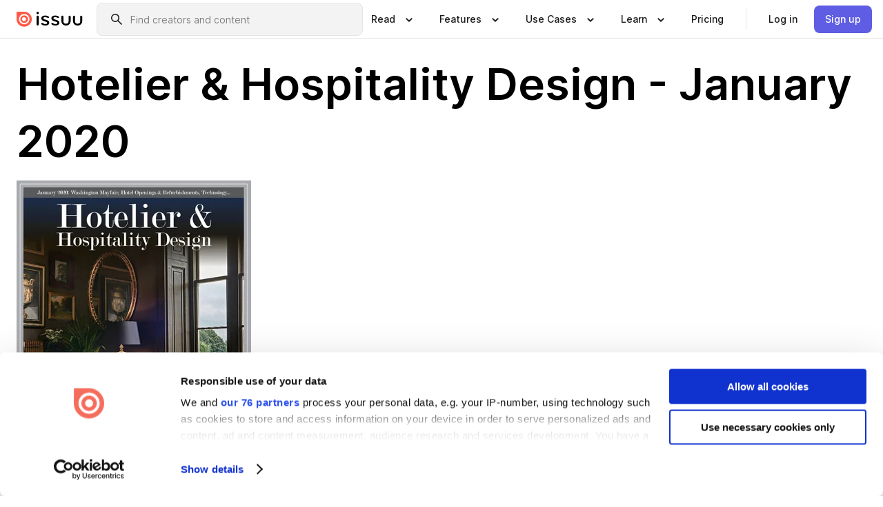

--- FILE ---
content_type: text/html; charset=utf-8
request_url: https://issuu.com/jetdigitalmedia/docs/hhd-jan-2020
body_size: 74221
content:
<!DOCTYPE html><html lang="en"><head><meta charSet="utf-8"/><meta name="viewport" content="width=device-width, initial-scale=1"/><link rel="preload" as="image" href="/content-consumption/assets/_next/static/media/CardRead.8c26536d.png"/><link rel="preload" as="image" href="https://static.issuu.com/fe/silkscreen/0.0.3223/icons/gradient/icon-canva-gradient.svg"/><link rel="preload" as="image" href="/content-consumption/assets/_next/static/media/CardUseCases.75f310a7.png"/><link rel="preload" as="image" href="https://static.issuu.com/fe/silkscreen/0.0.3223/icons/gradient/icon-instagram-gradient.svg"/><link rel="preload" as="image" href="https://image.isu.pub/220303122809-1f8d17a9d91f6b627942723ccf114e32/jpg/page_1_thumb_large.jpg"/><link rel="preload" as="image" href="//photo.isu.pub/jetdigitalmedia/photo_large.jpg"/><link rel="preload" as="image" href="https://image.isu.pub/230628085858-fe348da431b40172ccb27c7c38a85d4f/jpg/page_1_thumb_large.jpg"/><link rel="preload" as="image" href="https://image.isu.pub/230531075307-fae658c51e99c6959358972054935c42/jpg/page_1_thumb_large.jpg"/><link rel="preload" as="image" href="https://image.isu.pub/230531080722-dfb26a75edb8a727a3d7c5996cf32f8d/jpg/page_1_thumb_large.jpg"/><link rel="preload" as="image" href="https://image.isu.pub/230531112909-3e152aff3c6da3ec75edb2c9584afcf7/jpg/page_1_thumb_large.jpg"/><link rel="stylesheet" href="/content-consumption/assets/_next/static/css/cd5398718095cce5.css" data-precedence="next"/><link rel="stylesheet" href="/content-consumption/assets/_next/static/css/e2bfbc9f1a8c0240.css" data-precedence="next"/><link rel="stylesheet" href="/content-consumption/assets/_next/static/css/8ccd48635860bd3a.css" data-precedence="next"/><link rel="stylesheet" href="/content-consumption/assets/_next/static/css/280bb5a1578d2a70.css" data-precedence="next"/><link rel="stylesheet" href="/content-consumption/assets/_next/static/css/76a053e44a10be57.css" data-precedence="next"/><link rel="preload" as="script" fetchPriority="low" href="/content-consumption/assets/_next/static/chunks/webpack-455e61d5a6753029.js"/><script src="/content-consumption/assets/_next/static/chunks/a7d8f149-dcae6299ff3b79b5.js" async=""></script><script src="/content-consumption/assets/_next/static/chunks/5481-394963750df607d2.js" async=""></script><script src="/content-consumption/assets/_next/static/chunks/main-app-001b1bbfc50aeb10.js" async=""></script><script src="/content-consumption/assets/_next/static/chunks/2530-30ba47474dbae5fc.js" async=""></script><script src="/content-consumption/assets/_next/static/chunks/2161-ec6a5e6c10aed5cd.js" async=""></script><script src="/content-consumption/assets/_next/static/chunks/8595-f2f2e173c8edd78a.js" async=""></script><script src="/content-consumption/assets/_next/static/chunks/746-743ee14133c4e6e6.js" async=""></script><script src="/content-consumption/assets/_next/static/chunks/app/global-error-4ed7b6242e70e652.js" async=""></script><script src="/content-consumption/assets/_next/static/chunks/6342-114982bbc9fc8510.js" async=""></script><script src="/content-consumption/assets/_next/static/chunks/930-bb4a8e5a28bc5685.js" async=""></script><script src="/content-consumption/assets/_next/static/chunks/5879-2d17168edbcb3d5a.js" async=""></script><script src="/content-consumption/assets/_next/static/chunks/4373-9088542ad93981ea.js" async=""></script><script src="/content-consumption/assets/_next/static/chunks/5454-f88a45a08847bb44.js" async=""></script><script src="/content-consumption/assets/_next/static/chunks/6388-2cfa5fa957981dd9.js" async=""></script><script src="/content-consumption/assets/_next/static/chunks/9739-23dba0077f4aa545.js" async=""></script><script src="/content-consumption/assets/_next/static/chunks/app/layout-0f13247a661b9ad1.js" async=""></script><script src="/content-consumption/assets/_next/static/chunks/1380-2f6f2525bd1d6bd1.js" async=""></script><script src="/content-consumption/assets/_next/static/chunks/8653-613725a1e7bc15a1.js" async=""></script><script src="/content-consumption/assets/_next/static/chunks/1360-76c4264893eb1887.js" async=""></script><script src="/content-consumption/assets/_next/static/chunks/app/(header-with-footer)/layout-fd0638f33d8135b9.js" async=""></script><script src="/content-consumption/assets/_next/static/chunks/app/(header-with-footer)/error-82901f61f8f83364.js" async=""></script><script src="/content-consumption/assets/_next/static/chunks/app/(header-with-footer)/not-found-5e8fd124e12426c9.js" async=""></script><script src="/content-consumption/assets/_next/static/chunks/8604-5224c5417d3d7d48.js" async=""></script><script src="/content-consumption/assets/_next/static/chunks/9062-2da4751eb3ad86ac.js" async=""></script><script src="/content-consumption/assets/_next/static/chunks/7718-d79e285b82e3beae.js" async=""></script><script src="/content-consumption/assets/_next/static/chunks/9054-4a41fd00fdeb4fa6.js" async=""></script><script src="/content-consumption/assets/_next/static/chunks/app/(header-with-footer)/(document-page)/%5Bpublisher%5D/docs/%5Bdocname%5D/page-696daf41a99d7866.js" async=""></script><link rel="preload" as="image" href="https://image.isu.pub/230524134846-34f63234f13b2e90fb01b4d890ef9bd3/jpg/page_1_thumb_large.jpg"/><link rel="preload" as="image" href="https://image.isu.pub/230522135320-bf07a74e510d7c63e49819761e50e741/jpg/page_1_thumb_large.jpg"/><meta name="theme-color" content="#ff5a47"/><title>Hotelier &amp; Hospitality Design - January 2020 by jetdigitalmedia - Issuu</title><meta name="description" content="January 2020&#x27;s edition of Hotelier &amp; Hospitality Design"/><link rel="manifest" href="/manifest.webmanifest"/><meta name="robots" content="index"/><meta name="google" content="notranslate"/><meta name="p:domain_verify" content="f9d18061b7bd0128496a649794e02250"/><link rel="alternate" media="application/json+oembed" title="Hotelier &amp; Hospitality Design - January 2020" href="https://issuu.com/oembed?url=https%3A%2F%2Fissuu.com%2Fjetdigitalmedia%2Fdocs%2Fhhd-jan-2020&amp;amp;format=json"/><link rel="alternate" media="application/xml+oembed" title="Hotelier &amp; Hospitality Design - January 2020" href="https://issuu.com/oembed?url=https%3A%2F%2Fissuu.com%2Fjetdigitalmedia%2Fdocs%2Fhhd-jan-2020&amp;amp;format=xml"/><meta property="og:title" content="Hotelier &amp; Hospitality Design - January 2020"/><meta property="og:description" content="January 2020&#x27;s edition of Hotelier &amp; Hospitality Design"/><meta property="og:url" content="https://issuu.com/jetdigitalmedia/docs/hhd-jan-2020"/><meta property="og:site_name" content="Issuu"/><meta property="og:image" content="https://image.isu.pub/220303122809-1f8d17a9d91f6b627942723ccf114e32/jpg/page_1_social_preview.jpg"/><meta property="og:image:secure_url" content="https://image.isu.pub/220303122809-1f8d17a9d91f6b627942723ccf114e32/jpg/page_1_social_preview.jpg"/><meta property="og:image:type" content="image/jpeg"/><meta property="og:image:width" content="1058"/><meta property="og:image:height" content="1497"/><meta property="og:type" content="article"/><meta name="twitter:card" content="summary_large_image"/><meta name="twitter:site" content="@issuu"/><meta name="twitter:title" content="Hotelier &amp; Hospitality Design - January 2020"/><meta name="twitter:description" content="January 2020&#x27;s edition of Hotelier &amp; Hospitality Design"/><meta name="twitter:image" content="https://image.isu.pub/220303122809-1f8d17a9d91f6b627942723ccf114e32/jpg/page_1_social_preview.jpg"/><link rel="icon" href="/favicon.ico"/><link rel="icon" href="/icon.svg" type="image/svg+xml"/><link rel="apple-touch-icon" href="/apple-touch-icon.png"/><script>(self.__next_s=self.__next_s||[]).push([0,{"children":"\n<!-- Google Tag Manager -->\nconst isCookiebotInconsistent = (function(){try{let a=localStorage.getItem(\"cookiebotTcfConsentString\"),b=document.cookie.includes(\"CookieConsent=\");return!a&&b}catch(a){return!1}})();\nif (!isCookiebotInconsistent) {\n    (function(w,d,s,l,i){w[l]=w[l]||[];w[l].push({'gtm.start':\n    new Date().getTime(),event:'gtm.js'});var f=d.getElementsByTagName(s)[0],\n    j=d.createElement(s),dl=l!='dataLayer'?'&l='+l:'';j.async=true;j.src=\n    'https://www.googletagmanager.com/gtm.js?id='+i+dl;f.parentNode.insertBefore(j,f);\n    j.onload = function() {console.debug('Google Tag Manager script loads.');};\n    j.onerror = function() {console.error('Google Tag Manager script failed to load.');};\n    })(window,document,'script','dataLayer','GTM-N7P4N8B');\n}\n<!-- End Google Tag Manager -->\n","id":"gtm-script"}])</script><meta name="sentry-trace" content="84c7eb1b1cfb0621fa231ac461577b0f-40641b407c7a1821"/><meta name="baggage" content="sentry-environment=production,sentry-release=77a76a0882136da6b702ea2102ecbccecc801204,sentry-trace_id=84c7eb1b1cfb0621fa231ac461577b0f"/><script src="/content-consumption/assets/_next/static/chunks/polyfills-42372ed130431b0a.js" noModule=""></script><style data-styled="" data-styled-version="6.1.13">.niZGp{align-items:center;display:flex;flex-shrink:0;padding:0 var(--space-1);width:7rem;}/*!sc*/
data-styled.g21[id="sc-bb47b1c4-0"]{content:"niZGp,"}/*!sc*/
.jHcOZc >svg{height:24px;width:24px;}/*!sc*/
data-styled.g22[id="sc-3a1684fb-0"]{content:"jHcOZc,"}/*!sc*/
.eXdFKX{align-items:flex-start;column-gap:2rem;display:grid;grid-template-columns:1fr;row-gap:var(--space-1);width:100%;}/*!sc*/
@media (min-width: 1024px){.eXdFKX{grid-template-columns:repeat(1,1fr);}}/*!sc*/
.gzGMWn{align-items:flex-start;column-gap:5.6rem;display:grid;grid-template-columns:1fr;row-gap:var(--space-1);width:100%;}/*!sc*/
@media (min-width: 1024px){.gzGMWn{grid-template-columns:repeat(2,1fr);}}/*!sc*/
.eXdFKZ{align-items:flex-start;column-gap:2rem;display:grid;grid-template-columns:1fr;row-gap:var(--space-1);width:100%;}/*!sc*/
@media (min-width: 1024px){.eXdFKZ{grid-template-columns:repeat(3,1fr);}}/*!sc*/
.gzGMWo{align-items:flex-start;column-gap:5.6rem;display:grid;grid-template-columns:1fr;row-gap:var(--space-1);width:100%;}/*!sc*/
@media (min-width: 1024px){.gzGMWo{grid-template-columns:repeat(1,1fr);}}/*!sc*/
data-styled.g23[id="sc-ec314f77-0"]{content:"eXdFKX,gzGMWn,eXdFKZ,gzGMWo,"}/*!sc*/
.hrmgvt{align-self:flex-end;margin-left:0;white-space:nowrap;}/*!sc*/
.hrmgvt >a{background-color:#f5f5ff;}/*!sc*/
@media (min-width: 1024px){.hrmgvt{grid-column:2/span 1;margin-left:0rem;}}/*!sc*/
.hrmgau{align-self:flex-end;margin-left:0;white-space:nowrap;}/*!sc*/
.hrmgau >a{background-color:#f5f5ff;}/*!sc*/
@media (min-width: 1024px){.hrmgau{grid-column:3/span 1;margin-left:2rem;}}/*!sc*/
.hrmgNO{align-self:flex-end;margin-left:0;white-space:nowrap;}/*!sc*/
.hrmgNO >a{background-color:#f5f5ff;}/*!sc*/
@media (min-width: 1024px){.hrmgNO{grid-column:1/span 1;margin-left:0rem;}}/*!sc*/
data-styled.g24[id="sc-ec314f77-1"]{content:"hrmgvt,hrmgau,hrmgNO,"}/*!sc*/
.bGjot{align-items:center;background-color:#ffffff;border-radius:0.5rem;color:#1a1a1a;cursor:pointer;display:flex;padding:0.5rem 1rem;text-decoration:none;transition-duration:0.20s;transition-property:color,background-color;}/*!sc*/
.bGjot >svg{margin-right:var(--space-1);}/*!sc*/
.bGjot:hover{background-color:#f5f5ff;color:#4b4aa1;}/*!sc*/
.bGjot:active{background-color:#e5e5fe;}/*!sc*/
.bGjot:focus-visible{background-color:#f5f5ff;box-shadow:0px 0px 0px 1px #ffffff,0px 0px 0px 3px #5f5de4;color:#000000;outline:none;}/*!sc*/
@media (min-width: 1024px){.bGjot{padding:0.5rem;}}/*!sc*/
.gLZXnR{align-items:center;background-color:#ffffff;border-radius:0.5rem;color:#1a1a1a;cursor:pointer;display:flex;margin:0 0 1rem 1.5rem;padding:0.5rem 1rem;text-decoration:none;transition-duration:0.20s;transition-property:color,background-color;}/*!sc*/
.gLZXnR >svg{margin-right:var(--space-1);}/*!sc*/
.gLZXnR:hover{background-color:#f5f5ff;color:#4b4aa1;}/*!sc*/
.gLZXnR:active{background-color:#e5e5fe;}/*!sc*/
.gLZXnR:focus-visible{background-color:#f5f5ff;box-shadow:0px 0px 0px 1px #ffffff,0px 0px 0px 3px #5f5de4;color:#000000;outline:none;}/*!sc*/
@media (min-width: 1024px){.gLZXnR{padding:0.5rem;}}/*!sc*/
data-styled.g25[id="sc-38e66c89-0"]{content:"bGjot,gLZXnR,"}/*!sc*/
.csKDJo{align-items:center;column-gap:var(--space-1);display:grid;font-weight:500;grid-template-columns:min-content 1fr;grid-template-rows:min-content;max-width:16rem;row-gap:var(--space-1);}/*!sc*/
@media (min-width: 1024px){.csKDJo{column-gap:var(--space-2);}.csKDJo >p{font-weight:600;}}/*!sc*/
.fPDMxn{align-items:center;column-gap:var(--space-1);display:grid;font-weight:500;grid-template-columns:min-content 1fr;grid-template-rows:min-content;row-gap:var(--space-1);}/*!sc*/
@media (min-width: 1024px){.fPDMxn{column-gap:var(--space-2);}.fPDMxn >p{font-weight:600;}}/*!sc*/
data-styled.g26[id="sc-92adf1a2-0"]{content:"csKDJo,fPDMxn,"}/*!sc*/
.keXTCN{color:#4d4d4d;grid-column:2/-1;}/*!sc*/
data-styled.g27[id="sc-92adf1a2-1"]{content:"keXTCN,"}/*!sc*/
.kVCdWd{display:flex;flex-flow:column nowrap;}/*!sc*/
data-styled.g28[id="sc-7106aa3f-0"]{content:"kVCdWd,"}/*!sc*/
.kLVqAi{background-color:#ffffff;border-radius:0.5rem;color:#1a1a1a;display:flex;flex-flow:row nowrap;margin:1rem 0;}/*!sc*/
data-styled.g29[id="sc-7106aa3f-1"]{content:"kLVqAi,"}/*!sc*/
@media (min-width: 375px){.dfpkLF{border-bottom:0.0625rem solid #e5e5e5;margin-left:1rem;padding-bottom:1rem;width:100%;}}/*!sc*/
@media (min-width: 375px){.dfpkLF{margin-left:0.5rem;}}/*!sc*/
data-styled.g30[id="sc-7106aa3f-2"]{content:"dfpkLF,"}/*!sc*/
.jjjMmH{align-items:flex-start;background-color:#ffffff;border-radius:0.5rem;color:#1a1a1a;display:grid;gap:var(--space-1);grid-template-columns:min-content 1fr;grid-template-rows:min-content;margin-bottom:var(--space-1);padding:0.75rem;}/*!sc*/
data-styled.g32[id="sc-b46e1bfa-1"]{content:"jjjMmH,"}/*!sc*/
@media (min-width: 1024px){.hFYABX{border-bottom:0.0625rem solid #e5e5e5;padding-bottom:var(--space-2);}}/*!sc*/
data-styled.g33[id="sc-b46e1bfa-2"]{content:"hFYABX,"}/*!sc*/
.kVaqnU{grid-column:2/-1;margin-left:-1rem;}/*!sc*/
.kVaqnU p{white-space:nowrap;}/*!sc*/
data-styled.g34[id="sc-b46e1bfa-3"]{content:"kVaqnU,"}/*!sc*/
.ebSAvY{align-self:center;display:none;}/*!sc*/
.ebSAvY >img{max-width:32rem;object-fit:cover;}/*!sc*/
@media (min-width: 1440px){.ebSAvY{display:block;}}/*!sc*/
data-styled.g35[id="sc-cc61b70a-0"]{content:"ebSAvY,"}/*!sc*/
.QjpdD{border-left:1px solid #e5e5e5;height:var(--space-4);margin:0 var(--space-2);}/*!sc*/
data-styled.g38[id="sc-52e30dd1-2"]{content:"QjpdD,"}/*!sc*/
.eYihJq{color:#1a1a1a;}/*!sc*/
data-styled.g39[id="sc-52e30dd1-3"]{content:"eYihJq,"}/*!sc*/
.cXxlzB{border:0;clip:rect(0,0,0,0);height:1px;margin:-1px;overflow:hidden;padding:0;position:absolute;white-space:nowrap;width:1px;}/*!sc*/
data-styled.g40[id="sc-8726e26b-0"]{content:"cXxlzB,"}/*!sc*/
.fwiRVB{flex:1;margin-left:var(--space-2);margin-right:auto;max-width:356px;position:relative;}/*!sc*/
@media (min-width: 1024px){.fwiRVB{max-width:424px;}}/*!sc*/
data-styled.g41[id="sc-9c9ddf16-0"]{content:"fwiRVB,"}/*!sc*/
.gkrrnD{background-color:#f3f3f3!important;border-color:#e5e5e5!important;}/*!sc*/
.gkrrnD input::placeholder{color:#808080;}/*!sc*/
.gkrrnD:focus-within{border-color:#5f5de4;}/*!sc*/
.gkrrnD:hover{border-color:#cccccc;}/*!sc*/
data-styled.g42[id="sc-9c9ddf16-1"]{content:"gkrrnD,"}/*!sc*/
.hklByb{border:0;clip:rect(0,0,0,0);height:1px;margin:-1px;overflow:hidden;padding:0;position:absolute;white-space:nowrap;width:1px;}/*!sc*/
data-styled.g45[id="sc-9c9ddf16-4"]{content:"hklByb,"}/*!sc*/
.griGEU{position:relative;}/*!sc*/
data-styled.g73[id="sc-49b12710-0"]{content:"griGEU,"}/*!sc*/
.iJCtMy{align-items:center;background-color:#ffffff;border:none;box-shadow:inset 0 -1px 0 0 #e5e5e5;color:#1a1a1a;cursor:pointer;display:flex;font-weight:500;height:3.5rem;padding:0 var(--space-2);transition-duration:0.30s;transition-property:color,box-shadow;}/*!sc*/
.iJCtMy:focus-visible{border-radius:2px;box-shadow:inset 0px 0px 0px 2px #5f5de4;outline:none;}/*!sc*/
.iJCtMy >p{margin-right:var(--space-1);white-space:nowrap;}/*!sc*/
.iJCtMy >svg{animation:dJJfVr 0.30s;}/*!sc*/
data-styled.g74[id="sc-49b12710-1"]{content:"iJCtMy,"}/*!sc*/
.icpUut{display:none;}/*!sc*/
data-styled.g75[id="sc-49b12710-2"]{content:"icpUut,"}/*!sc*/
.dSYAym{background-color:#ffffff;box-sizing:border-box;position:absolute;z-index:5;}/*!sc*/
data-styled.g76[id="sc-cef319b6-0"]{content:"dSYAym,"}/*!sc*/
.ikxbjQ{box-shadow:0 0.0625rem 0.25rem 0 #00000021,0 0.0625rem 0.5rem 0 #0000001a;left:0;padding:var(--space-6);width:100%;}/*!sc*/
data-styled.g77[id="sc-cef319b6-1"]{content:"ikxbjQ,"}/*!sc*/
.ebkZhd{border-radius:0.5rem;box-shadow:0 0.0625rem 0.25rem 0 #00000021,0 0.25rem 0.75rem 0 #0000001a;padding:var(--space-3) var(--space-4) var(--space-3) var(--space-2);right:0;width:20rem;}/*!sc*/
data-styled.g78[id="sc-cef319b6-2"]{content:"ebkZhd,"}/*!sc*/
.dGWsqa{align-items:flex-start;display:flex;gap:var(--space-8);justify-content:space-between;margin:0 auto;max-width:1024px;}/*!sc*/
@media (min-width: 1440px){.dGWsqa{max-width:1440px;}}/*!sc*/
data-styled.g79[id="sc-cef319b6-3"]{content:"dGWsqa,"}/*!sc*/
.hqmMmv{grid-area:root-header;}/*!sc*/
data-styled.g80[id="sc-4cf43cdc-0"]{content:"hqmMmv,"}/*!sc*/
.hOkVqk{align-items:center;background-color:#ffffff;block-size:3.5rem;box-shadow:inset 0 -1px 0 0 #e5e5e5;display:flex;flex-flow:row nowrap;inset-block-start:0;inset-inline-end:0;inset-inline-start:0;justify-content:space-between;padding:0 var(--space-2);z-index:10;}/*!sc*/
.hOkVqk span{white-space:nowrap;}/*!sc*/
data-styled.g81[id="sc-4cf43cdc-1"]{content:"hOkVqk,"}/*!sc*/
.IicZF{overflow-wrap:break-word;}/*!sc*/
data-styled.g294[id="sc-a6a51890-0"]{content:"IicZF,"}/*!sc*/
.bEpTxH{overflow:hidden;}/*!sc*/
data-styled.g297[id="sc-3a3032b8-0"]{content:"bEpTxH,"}/*!sc*/
.XyboK{display:block;overflow:hidden;text-overflow:ellipsis;white-space:nowrap;}/*!sc*/
data-styled.g298[id="sc-3a3032b8-1"]{content:"XyboK,"}/*!sc*/
.kuBQLW{color:#000000;font-size:0.875rem;font-weight:500;line-height:1.6;text-decoration:none;}/*!sc*/
data-styled.g299[id="sc-3a3032b8-2"]{content:"kuBQLW,"}/*!sc*/
.jSVEdl{color:#5f5de4;font-size:1.25rem;}/*!sc*/
.jSVEdl:hover{color:#4b4aa1;}/*!sc*/
.jSVEdl:focus-visible{color:#363565;}/*!sc*/
data-styled.g300[id="sc-3a3032b8-3"]{content:"jSVEdl,"}/*!sc*/
.cjWdCv{flex-grow:1;max-width:100%;}/*!sc*/
@media (min-width:1024px){.cjWdCv{max-width:100%;}}/*!sc*/
data-styled.g301[id="sc-3a289ee3-0"]{content:"cjWdCv,"}/*!sc*/
.famGCZ{margin-bottom:32px;min-height:16rem;}/*!sc*/
@media (min-width:1440px){.famGCZ{margin-bottom:40px;}}/*!sc*/
data-styled.g302[id="sc-3a289ee3-1"]{content:"famGCZ,"}/*!sc*/
.kfaoJU{align-items:end;display:grid;gap:1.5rem;grid-template-columns:repeat(6, 1fr);}/*!sc*/
@media (max-width:1023px){.kfaoJU{gap:1.5rem 1rem;}}/*!sc*/
data-styled.g303[id="sc-3a289ee3-2"]{content:"kfaoJU,"}/*!sc*/
.dOkTWp >*{text-overflow:ellipsis;word-break:break-word;-webkit-box-orient:vertical;display:-webkit-box;-webkit-line-clamp:2;overflow:hidden;}/*!sc*/
.iOnVBO >*{text-overflow:ellipsis;word-break:break-word;-webkit-box-orient:vertical;display:-webkit-box;-webkit-line-clamp:999;overflow:hidden;}/*!sc*/
data-styled.g304[id="sc-a1d92d90-0"]{content:"dOkTWp,iOnVBO,"}/*!sc*/
.gOXBUY{border:0;clip:rect(0,0,0,0);height:1px;margin:-1px;overflow:hidden;padding:0;position:absolute;white-space:nowrap;width:1px;}/*!sc*/
data-styled.g305[id="sc-d90d6266-0"]{content:"gOXBUY,"}/*!sc*/
.eICRBQ{margin:0 auto;max-width:1380px;padding:20px 16px 0;position:relative;}/*!sc*/
@media (min-width:768px){.eICRBQ{padding:24px 24px 0;}}/*!sc*/
data-styled.g307[id="sc-fccd5453-0"]{content:"eICRBQ,"}/*!sc*/
.cMujfm{background:linear-gradient(180deg,rgba(245,245,255,0) 0%,#f5f5ff 100%);padding:64px 0 0;}/*!sc*/
data-styled.g313[id="sc-a4315a05-0"]{content:"cMujfm,"}/*!sc*/
.fIFAYJ{background:#f5f5ff;}/*!sc*/
data-styled.g314[id="sc-a4315a05-1"]{content:"fIFAYJ,"}/*!sc*/
.TfltT{margin:0 auto;max-width:90rem;padding:0 1.5rem;}/*!sc*/
data-styled.g315[id="sc-a4315a05-2"]{content:"TfltT,"}/*!sc*/
.bqCieY{font-family:Inter;font-size:1rem;line-height:1.5;padding:1rem 0 1.5rem;text-align:center;}/*!sc*/
data-styled.g316[id="sc-a4315a05-3"]{content:"bqCieY,"}/*!sc*/
@keyframes dJJfVr{0%{transform:rotate(180deg);}100%{transform:rotate(0deg);}}/*!sc*/
data-styled.g317[id="sc-keyframes-dJJfVr"]{content:"dJJfVr,"}/*!sc*/
</style></head><body><div hidden=""><!--$--><!--/$--></div><div class="root"><header class="sc-4cf43cdc-0 hqmMmv"><nav aria-label="Header" class="sc-4cf43cdc-1 hOkVqk"><a href="/" class="sc-bb47b1c4-0 niZGp"><svg aria-label="Issuu company logo" width="100%" height="100%" viewBox="0 0 116 27" role="img"><title>Issuu</title><path d="M37 .07a2.14 2.14 0 1 1 0 4.3 2.14 2.14 0 0 1 0-4.3Zm0 24.47a1.78 1.78 0 0 1-1.83-1.83V8.83a1.83 1.83 0 1 1 3.66 0v13.88A1.78 1.78 0 0 1 37 24.54Zm13.2.16c-2.22.03-4.4-.67-6.19-2a1.96 1.96 0 0 1-.78-1.5c0-.78.63-1.28 1.4-1.28.54 0 1.05.2 1.45.54a7.2 7.2 0 0 0 4.4 1.5c2.11 0 3.23-.77 3.23-1.98 0-1.32-1.09-1.83-3.81-2.57-4.8-1.28-6.55-2.92-6.55-5.73 0-2.92 2.69-4.83 6.9-4.83 1.67.01 3.31.39 4.82 1.1 1.06.5 1.8 1.13 1.8 1.9 0 .7-.4 1.37-1.4 1.37a3.5 3.5 0 0 1-1.6-.55 7.64 7.64 0 0 0-3.7-.9c-1.95 0-3.28.5-3.28 1.87 0 1.36 1.17 1.75 3.98 2.57 4.2 1.2 6.39 2.33 6.39 5.49 0 2.88-2.42 4.99-7.05 4.99m17.63.01a10.2 10.2 0 0 1-6.2-2 1.96 1.96 0 0 1-.77-1.5c0-.78.62-1.28 1.4-1.28.53 0 1.04.2 1.44.54a7.24 7.24 0 0 0 4.4 1.5c2.12 0 3.24-.77 3.24-1.98 0-1.32-1.1-1.83-3.82-2.57-4.8-1.28-6.54-2.92-6.54-5.73 0-2.92 2.68-4.83 6.9-4.83 1.66.01 3.3.39 4.82 1.1 1.05.5 1.8 1.13 1.8 1.9 0 .7-.38 1.37-1.4 1.37a3.5 3.5 0 0 1-1.6-.55 7.64 7.64 0 0 0-3.7-.9c-1.94 0-3.27.5-3.27 1.87 0 1.36 1.17 1.75 3.98 2.57 4.2 1.2 6.39 2.33 6.39 5.49 0 2.88-2.42 4.99-7.06 4.99m10.58-8.14V8.84a1.83 1.83 0 0 1 3.66 0v8.14a4.34 4.34 0 0 0 4.48 4.37 4.38 4.38 0 0 0 4.53-4.37V8.84a1.83 1.83 0 1 1 3.66 0v7.71a8 8 0 0 1-8.18 8.15 7.97 7.97 0 0 1-8.15-8.15m20.38 0V8.84a1.83 1.83 0 1 1 3.66 0v8.14a4.34 4.34 0 0 0 4.48 4.37 4.38 4.38 0 0 0 4.53-4.37V8.84a1.83 1.83 0 0 1 3.66 0v7.71a8 8 0 0 1-8.18 8.15 7.97 7.97 0 0 1-8.15-8.15" fill="#000000"></path><path d="M13.5 6.5a6.78 6.78 0 1 0-.13 13.56 6.78 6.78 0 0 0 .12-13.56Zm-.1 10.22a3.44 3.44 0 1 1 .06-6.86 3.44 3.44 0 0 1-.07 6.85" fill="#ff5a47"></path><path d="M13.33 0H1.11A1.11 1.11 0 0 0 0 1.1v12.23A13.33 13.33 0 1 0 13.33 0ZM4.17 13.15a9.26 9.26 0 1 1 18.52.18 9.26 9.26 0 0 1-18.52-.18Z" fill="#ff5a47"></path></svg></a><div class="sc-9c9ddf16-0 fwiRVB"><form style="margin:auto"><label for="search" class="sc-9c9ddf16-4 hklByb">Search</label><div class="sc-9c9ddf16-1 gkrrnD TextField__text-field__2Nf7G__0-0-3223 TextField__text-field--medium__7eJQO__0-0-3223 TextField__text-field--default__c4bDj__0-0-3223"><svg class="Icon__icon__DqC9j__0-0-3223" role="presentation" style="--color-icon:currentColor;--size-block-icon:1.5rem;--size-inline-icon:1.5rem"><use xlink:href="/fe/silkscreen/0.0.3223/icons/sprites.svg#icon-search"></use></svg><div class="TextField__text-field__content__0qi0z__0-0-3223"><input autoCapitalize="none" data-testid="search-input" inputMode="search" placeholder="Find creators and content" class="TextField__text-field__input__9VzPM__0-0-3223" id="search" type="text" value=""/></div></div></form></div><div class="sc-49b12710-0"><button aria-expanded="false" aria-haspopup="menu" aria-controls="read-menu" class="sc-49b12710-1 iJCtMy"><p class="ProductParagraph__product-paragraph__GMmH0__0-0-3223 ProductParagraph__product-paragraph--sm__taM-p__0-0-3223"><span class="sc-8726e26b-0 cXxlzB">Show submenu for &quot;Read&quot; section</span><span aria-hidden="true">Read</span></p><svg class="Icon__icon__DqC9j__0-0-3223" role="presentation" style="--color-icon:currentColor;--size-block-icon:1.5rem;--size-inline-icon:1.5rem"><use xlink:href="/fe/silkscreen/0.0.3223/icons/sprites.svg#icon-chevron-small-down"></use></svg></button><div id="read-menu" role="menu" tabindex="-1" class="sc-49b12710-2 icpUut"><div class="sc-cef319b6-0 sc-cef319b6-1 dSYAym ikxbjQ"><div class="sc-cef319b6-3 dGWsqa"><div class="sc-ec314f77-0 eXdFKX"><a role="menuitem" href="/articles" class="sc-38e66c89-0 bGjot"><div class="sc-92adf1a2-0 csKDJo"><svg class="Icon__icon__DqC9j__0-0-3223" role="presentation" style="--color-icon:currentColor;--size-block-icon:1.5rem;--size-inline-icon:1.5rem"><use xlink:href="/fe/silkscreen/0.0.3223/icons/sprites.svg#icon-article-stories"></use></svg><p data-testid="articles" class="ProductParagraph__product-paragraph__GMmH0__0-0-3223 ProductParagraph__product-paragraph--sm__taM-p__0-0-3223">Articles</p><div class="sc-92adf1a2-1 keXTCN"><p class="ProductParagraph__product-paragraph__GMmH0__0-0-3223 ProductParagraph__product-paragraph--xs__e7Wlt__0-0-3223">Browse short-form content that&#x27;s perfect for a quick read</p></div></div></a><a role="menuitem" href="/store" class="sc-38e66c89-0 bGjot"><div class="sc-92adf1a2-0 csKDJo"><svg class="Icon__icon__DqC9j__0-0-3223" role="presentation" style="--color-icon:currentColor;--size-block-icon:1.5rem;--size-inline-icon:1.5rem"><use xlink:href="/fe/silkscreen/0.0.3223/icons/sprites.svg#icon-shopping"></use></svg><p data-testid="issuu_store" class="ProductParagraph__product-paragraph__GMmH0__0-0-3223 ProductParagraph__product-paragraph--sm__taM-p__0-0-3223">Issuu Store</p><div class="sc-92adf1a2-1 keXTCN"><p class="ProductParagraph__product-paragraph__GMmH0__0-0-3223 ProductParagraph__product-paragraph--xs__e7Wlt__0-0-3223">Purchase your next favourite publication</p></div></div></a></div><div class="sc-b46e1bfa-1 jjjMmH"><svg class="Icon__icon__DqC9j__0-0-3223" role="presentation" style="--color-icon:currentColor;--size-block-icon:1.5rem;--size-inline-icon:1.5rem"><use xlink:href="/fe/silkscreen/0.0.3223/icons/sprites.svg#icon-appstore"></use></svg><span class="sc-b46e1bfa-2 hFYABX"><p class="ProductParagraph__product-paragraph__GMmH0__0-0-3223 ProductParagraph__product-paragraph--sm__taM-p__0-0-3223"><strong>Categories</strong></p></span><div class="sc-b46e1bfa-3 kVaqnU"><div class="sc-ec314f77-0 gzGMWn"><a role="menuitem" href="/categories/arts-and-entertainment" class="sc-38e66c89-0 bGjot"><p class="ProductParagraph__product-paragraph__GMmH0__0-0-3223 ProductParagraph__product-paragraph--xs__e7Wlt__0-0-3223">Arts and Entertainment</p></a><a role="menuitem" href="/categories/religion-and-spirituality" class="sc-38e66c89-0 bGjot"><p class="ProductParagraph__product-paragraph__GMmH0__0-0-3223 ProductParagraph__product-paragraph--xs__e7Wlt__0-0-3223">Religion and Spirituality</p></a><a role="menuitem" href="/categories/business" class="sc-38e66c89-0 bGjot"><p class="ProductParagraph__product-paragraph__GMmH0__0-0-3223 ProductParagraph__product-paragraph--xs__e7Wlt__0-0-3223">Business</p></a><a role="menuitem" href="/categories/science" class="sc-38e66c89-0 bGjot"><p class="ProductParagraph__product-paragraph__GMmH0__0-0-3223 ProductParagraph__product-paragraph--xs__e7Wlt__0-0-3223">Science</p></a><a role="menuitem" href="/categories/education" class="sc-38e66c89-0 bGjot"><p class="ProductParagraph__product-paragraph__GMmH0__0-0-3223 ProductParagraph__product-paragraph--xs__e7Wlt__0-0-3223">Education</p></a><a role="menuitem" href="/categories/society" class="sc-38e66c89-0 bGjot"><p class="ProductParagraph__product-paragraph__GMmH0__0-0-3223 ProductParagraph__product-paragraph--xs__e7Wlt__0-0-3223">Society</p></a><a role="menuitem" href="/categories/family-and-parenting" class="sc-38e66c89-0 bGjot"><p class="ProductParagraph__product-paragraph__GMmH0__0-0-3223 ProductParagraph__product-paragraph--xs__e7Wlt__0-0-3223">Family and Parenting</p></a><a role="menuitem" href="/categories/sports" class="sc-38e66c89-0 bGjot"><p class="ProductParagraph__product-paragraph__GMmH0__0-0-3223 ProductParagraph__product-paragraph--xs__e7Wlt__0-0-3223">Sports</p></a><a role="menuitem" href="/categories/food-and-drink" class="sc-38e66c89-0 bGjot"><p class="ProductParagraph__product-paragraph__GMmH0__0-0-3223 ProductParagraph__product-paragraph--xs__e7Wlt__0-0-3223">Food and Drink</p></a><a role="menuitem" href="/categories/style-and-fashion" class="sc-38e66c89-0 bGjot"><p class="ProductParagraph__product-paragraph__GMmH0__0-0-3223 ProductParagraph__product-paragraph--xs__e7Wlt__0-0-3223">Style and Fashion</p></a><a role="menuitem" href="/categories/health-and-fitness" class="sc-38e66c89-0 bGjot"><p class="ProductParagraph__product-paragraph__GMmH0__0-0-3223 ProductParagraph__product-paragraph--xs__e7Wlt__0-0-3223">Health and Fitness</p></a><a role="menuitem" href="/categories/technology-and-computing" class="sc-38e66c89-0 bGjot"><p class="ProductParagraph__product-paragraph__GMmH0__0-0-3223 ProductParagraph__product-paragraph--xs__e7Wlt__0-0-3223">Technology</p></a><a role="menuitem" href="/categories/hobbies" class="sc-38e66c89-0 bGjot"><p class="ProductParagraph__product-paragraph__GMmH0__0-0-3223 ProductParagraph__product-paragraph--xs__e7Wlt__0-0-3223">Hobbies</p></a><a role="menuitem" href="/categories/travel" class="sc-38e66c89-0 bGjot"><p class="ProductParagraph__product-paragraph__GMmH0__0-0-3223 ProductParagraph__product-paragraph--xs__e7Wlt__0-0-3223">Travel</p></a><a role="menuitem" href="/categories/home-and-garden" class="sc-38e66c89-0 bGjot"><p class="ProductParagraph__product-paragraph__GMmH0__0-0-3223 ProductParagraph__product-paragraph--xs__e7Wlt__0-0-3223">Home and Garden</p></a><a role="menuitem" href="/categories/vehicles" class="sc-38e66c89-0 bGjot"><p class="ProductParagraph__product-paragraph__GMmH0__0-0-3223 ProductParagraph__product-paragraph--xs__e7Wlt__0-0-3223">Vehicles</p></a><a role="menuitem" href="/categories/pets" class="sc-38e66c89-0 bGjot"><p class="ProductParagraph__product-paragraph__GMmH0__0-0-3223 ProductParagraph__product-paragraph--xs__e7Wlt__0-0-3223">Pets</p></a><div class="sc-ec314f77-1 hrmgvt"><a href="/categories" aria-disabled="false" class="ProductButtonLink__product-button-link__ehLVt__0-0-3223 ProductButtonLink__product-button-link--ghost__dZY0b__0-0-3223 ProductButtonLink__product-button-link--icon-right__HM-TK__0-0-3223" role="link"><span class="ProductButtonLink__product-button-link__icon__9agNb__0-0-3223 ProductButtonLink__product-button-link__icon--right__ML5tG__0-0-3223"><svg class="Icon__icon__DqC9j__0-0-3223" role="presentation" style="--color-icon:currentColor;--size-block-icon:1.5rem;--size-inline-icon:1.5rem"><use xlink:href="/fe/silkscreen/0.0.3223/icons/sprites.svg#icon-chevron-small-right"></use></svg></span><span class="ProductButtonLink__product-button-link__text__--YqL__0-0-3223"><p class="ProductParagraph__product-paragraph__GMmH0__0-0-3223 ProductParagraph__product-paragraph--xs__e7Wlt__0-0-3223">All Categories</p></span></a></div></div></div></div><div class="sc-cc61b70a-0 ebSAvY"><img alt="illustration describing how to get more reads from your publications" src="/content-consumption/assets/_next/static/media/CardRead.8c26536d.png"/></div></div></div></div></div><div class="sc-49b12710-0"><button aria-expanded="false" aria-haspopup="menu" aria-controls="features-menu" class="sc-49b12710-1 iJCtMy"><p class="ProductParagraph__product-paragraph__GMmH0__0-0-3223 ProductParagraph__product-paragraph--sm__taM-p__0-0-3223"><span class="sc-8726e26b-0 cXxlzB">Show submenu for &quot;Features&quot; section</span><span aria-hidden="true">Features</span></p><svg class="Icon__icon__DqC9j__0-0-3223" role="presentation" style="--color-icon:currentColor;--size-block-icon:1.5rem;--size-inline-icon:1.5rem"><use xlink:href="/fe/silkscreen/0.0.3223/icons/sprites.svg#icon-chevron-small-down"></use></svg></button><div id="features-menu" role="menu" tabindex="-1" class="sc-49b12710-2 icpUut"><div class="sc-cef319b6-0 sc-cef319b6-1 dSYAym ikxbjQ"><div class="sc-cef319b6-3 dGWsqa"><div class="sc-ec314f77-0 eXdFKZ"><a role="menuitem" href="/features/flipbooks" class="sc-38e66c89-0 bGjot"><div class="sc-92adf1a2-0 csKDJo"><svg class="Icon__icon__DqC9j__0-0-3223" role="presentation" style="--color-icon:currentColor;--size-block-icon:1.5rem;--size-inline-icon:1.5rem"><use xlink:href="/fe/silkscreen/0.0.3223/icons/sprites.svg#icon-outlined-read"></use></svg><p data-testid="flipbooks" class="ProductParagraph__product-paragraph__GMmH0__0-0-3223 ProductParagraph__product-paragraph--sm__taM-p__0-0-3223">Flipbooks</p><div class="sc-92adf1a2-1 keXTCN"><p class="ProductParagraph__product-paragraph__GMmH0__0-0-3223 ProductParagraph__product-paragraph--xs__e7Wlt__0-0-3223">Transform any piece of content into a page-turning experience.</p></div></div></a><a role="menuitem" href="/features/fullscreen-sharing" class="sc-38e66c89-0 bGjot"><div class="sc-92adf1a2-0 csKDJo"><svg class="Icon__icon__DqC9j__0-0-3223" role="presentation" style="--color-icon:currentColor;--size-block-icon:1.5rem;--size-inline-icon:1.5rem"><use xlink:href="/fe/silkscreen/0.0.3223/icons/sprites.svg#icon-fullscreen"></use></svg><p data-testid="fullscreen_sharing" class="ProductParagraph__product-paragraph__GMmH0__0-0-3223 ProductParagraph__product-paragraph--sm__taM-p__0-0-3223">Fullscreen Sharing</p><div class="sc-92adf1a2-1 keXTCN"><p class="ProductParagraph__product-paragraph__GMmH0__0-0-3223 ProductParagraph__product-paragraph--xs__e7Wlt__0-0-3223">Deliver a distraction-free reading experience with a simple link.</p></div></div></a><a role="menuitem" href="/features/embed" class="sc-38e66c89-0 bGjot"><div class="sc-92adf1a2-0 csKDJo"><svg class="Icon__icon__DqC9j__0-0-3223" role="presentation" style="--color-icon:currentColor;--size-block-icon:1.5rem;--size-inline-icon:1.5rem"><use xlink:href="/fe/silkscreen/0.0.3223/icons/sprites.svg#icon-embed"></use></svg><p data-testid="embed" class="ProductParagraph__product-paragraph__GMmH0__0-0-3223 ProductParagraph__product-paragraph--sm__taM-p__0-0-3223">Embed</p><div class="sc-92adf1a2-1 keXTCN"><p class="ProductParagraph__product-paragraph__GMmH0__0-0-3223 ProductParagraph__product-paragraph--xs__e7Wlt__0-0-3223">Host your publication on your website or blog with just a few clicks.</p></div></div></a><a role="menuitem" href="/features/articles" class="sc-38e66c89-0 bGjot"><div class="sc-92adf1a2-0 csKDJo"><svg class="Icon__icon__DqC9j__0-0-3223" role="presentation" style="--color-icon:currentColor;--size-block-icon:1.5rem;--size-inline-icon:1.5rem"><use xlink:href="/fe/silkscreen/0.0.3223/icons/sprites.svg#icon-article-stories"></use></svg><p data-testid="articles" class="ProductParagraph__product-paragraph__GMmH0__0-0-3223 ProductParagraph__product-paragraph--sm__taM-p__0-0-3223">Articles</p><div class="sc-92adf1a2-1 keXTCN"><p class="ProductParagraph__product-paragraph__GMmH0__0-0-3223 ProductParagraph__product-paragraph--xs__e7Wlt__0-0-3223">Get discovered by sharing your best content as bite-sized articles.</p></div></div></a><a role="menuitem" href="/features/statistics" class="sc-38e66c89-0 bGjot"><div class="sc-92adf1a2-0 csKDJo"><svg class="Icon__icon__DqC9j__0-0-3223" role="presentation" style="--color-icon:currentColor;--size-block-icon:1.5rem;--size-inline-icon:1.5rem"><use xlink:href="/fe/silkscreen/0.0.3223/icons/sprites.svg#icon-rise"></use></svg><p data-testid="statistics" class="ProductParagraph__product-paragraph__GMmH0__0-0-3223 ProductParagraph__product-paragraph--sm__taM-p__0-0-3223">Statistics</p><div class="sc-92adf1a2-1 keXTCN"><p class="ProductParagraph__product-paragraph__GMmH0__0-0-3223 ProductParagraph__product-paragraph--xs__e7Wlt__0-0-3223">Make data-driven decisions to drive reader engagement, subscriptions, and campaigns.</p></div></div></a><a role="menuitem" href="/features/teams" class="sc-38e66c89-0 bGjot"><div class="sc-92adf1a2-0 csKDJo"><svg class="Icon__icon__DqC9j__0-0-3223" role="presentation" style="--color-icon:currentColor;--size-block-icon:1.5rem;--size-inline-icon:1.5rem"><use xlink:href="/fe/silkscreen/0.0.3223/icons/sprites.svg#icon-team"></use></svg><p data-testid="teams" class="ProductParagraph__product-paragraph__GMmH0__0-0-3223 ProductParagraph__product-paragraph--sm__taM-p__0-0-3223">Teams</p><div class="sc-92adf1a2-1 keXTCN"><p class="ProductParagraph__product-paragraph__GMmH0__0-0-3223 ProductParagraph__product-paragraph--xs__e7Wlt__0-0-3223">Enable groups of users to work together to streamline your digital publishing.</p></div></div></a><a role="menuitem" href="/features/social-posts" class="sc-38e66c89-0 bGjot"><div class="sc-92adf1a2-0 csKDJo"><svg class="Icon__icon__DqC9j__0-0-3223" role="presentation" style="--color-icon:currentColor;--size-block-icon:1.5rem;--size-inline-icon:1.5rem"><use xlink:href="/fe/silkscreen/0.0.3223/icons/sprites.svg#icon-social-post"></use></svg><p data-testid="social_posts" class="ProductParagraph__product-paragraph__GMmH0__0-0-3223 ProductParagraph__product-paragraph--sm__taM-p__0-0-3223">Social Posts</p><div class="sc-92adf1a2-1 keXTCN"><p class="ProductParagraph__product-paragraph__GMmH0__0-0-3223 ProductParagraph__product-paragraph--xs__e7Wlt__0-0-3223">Create on-brand social posts and Articles in minutes.</p></div></div></a><a role="menuitem" href="/features/gifs" class="sc-38e66c89-0 bGjot"><div class="sc-92adf1a2-0 csKDJo"><svg class="Icon__icon__DqC9j__0-0-3223" role="presentation" style="--color-icon:currentColor;--size-block-icon:1.5rem;--size-inline-icon:1.5rem"><use xlink:href="/fe/silkscreen/0.0.3223/icons/sprites.svg#icon-file-gif"></use></svg><p data-testid="gifs" class="ProductParagraph__product-paragraph__GMmH0__0-0-3223 ProductParagraph__product-paragraph--sm__taM-p__0-0-3223">GIFs</p><div class="sc-92adf1a2-1 keXTCN"><p class="ProductParagraph__product-paragraph__GMmH0__0-0-3223 ProductParagraph__product-paragraph--xs__e7Wlt__0-0-3223">Highlight your latest work via email or social media with custom GIFs.</p></div></div></a><a role="menuitem" href="/features/add-links" class="sc-38e66c89-0 bGjot"><div class="sc-92adf1a2-0 csKDJo"><svg class="Icon__icon__DqC9j__0-0-3223" role="presentation" style="--color-icon:currentColor;--size-block-icon:1.5rem;--size-inline-icon:1.5rem"><use xlink:href="/fe/silkscreen/0.0.3223/icons/sprites.svg#icon-link"></use></svg><p data-testid="links" class="ProductParagraph__product-paragraph__GMmH0__0-0-3223 ProductParagraph__product-paragraph--sm__taM-p__0-0-3223">Add Links</p><div class="sc-92adf1a2-1 keXTCN"><p class="ProductParagraph__product-paragraph__GMmH0__0-0-3223 ProductParagraph__product-paragraph--xs__e7Wlt__0-0-3223">Send readers directly to specific items or pages with shopping and web links.</p></div></div></a><a role="menuitem" href="/features/video" class="sc-38e66c89-0 bGjot"><div class="sc-92adf1a2-0 csKDJo"><svg class="Icon__icon__DqC9j__0-0-3223" role="presentation" style="--color-icon:currentColor;--size-block-icon:1.5rem;--size-inline-icon:1.5rem"><use xlink:href="/fe/silkscreen/0.0.3223/icons/sprites.svg#icon-video-camera"></use></svg><p data-testid="video" class="ProductParagraph__product-paragraph__GMmH0__0-0-3223 ProductParagraph__product-paragraph--sm__taM-p__0-0-3223">Video</p><div class="sc-92adf1a2-1 keXTCN"><p class="ProductParagraph__product-paragraph__GMmH0__0-0-3223 ProductParagraph__product-paragraph--xs__e7Wlt__0-0-3223">Say more by seamlessly including video within your publication.</p></div></div></a><a role="menuitem" href="/features/digital-sales" class="sc-38e66c89-0 bGjot"><div class="sc-92adf1a2-0 csKDJo"><svg class="Icon__icon__DqC9j__0-0-3223" role="presentation" style="--color-icon:currentColor;--size-block-icon:1.5rem;--size-inline-icon:1.5rem"><use xlink:href="/fe/silkscreen/0.0.3223/icons/sprites.svg#icon-tag"></use></svg><p data-testid="digital_sales" class="ProductParagraph__product-paragraph__GMmH0__0-0-3223 ProductParagraph__product-paragraph--sm__taM-p__0-0-3223">Digital Sales</p><div class="sc-92adf1a2-1 keXTCN"><p class="ProductParagraph__product-paragraph__GMmH0__0-0-3223 ProductParagraph__product-paragraph--xs__e7Wlt__0-0-3223">Sell your publications commission-free as single issues or ongoing subscriptions.</p></div></div></a><a role="menuitem" href="/features/qr-codes" class="sc-38e66c89-0 bGjot"><div class="sc-92adf1a2-0 csKDJo"><svg class="Icon__icon__DqC9j__0-0-3223" role="presentation" style="--color-icon:currentColor;--size-block-icon:1.5rem;--size-inline-icon:1.5rem"><use xlink:href="/fe/silkscreen/0.0.3223/icons/sprites.svg#icon-qr-code"></use></svg><p data-testid="qr_codes" class="ProductParagraph__product-paragraph__GMmH0__0-0-3223 ProductParagraph__product-paragraph--sm__taM-p__0-0-3223">QR Codes</p><div class="sc-92adf1a2-1 keXTCN"><p class="ProductParagraph__product-paragraph__GMmH0__0-0-3223 ProductParagraph__product-paragraph--xs__e7Wlt__0-0-3223">Generate QR Codes for your digital content.</p></div></div></a><div class="sc-ec314f77-1 hrmgau"><a href="/features" aria-disabled="false" class="ProductButtonLink__product-button-link__ehLVt__0-0-3223 ProductButtonLink__product-button-link--ghost__dZY0b__0-0-3223 ProductButtonLink__product-button-link--icon-right__HM-TK__0-0-3223" role="link"><span class="ProductButtonLink__product-button-link__icon__9agNb__0-0-3223 ProductButtonLink__product-button-link__icon--right__ML5tG__0-0-3223"><svg class="Icon__icon__DqC9j__0-0-3223" role="presentation" style="--color-icon:currentColor;--size-block-icon:1.5rem;--size-inline-icon:1.5rem"><use xlink:href="/fe/silkscreen/0.0.3223/icons/sprites.svg#icon-chevron-small-right"></use></svg></span><span class="ProductButtonLink__product-button-link__text__--YqL__0-0-3223"><p class="ProductParagraph__product-paragraph__GMmH0__0-0-3223 ProductParagraph__product-paragraph--xs__e7Wlt__0-0-3223">More Features</p></span></a></div></div><div class="sc-7106aa3f-0 kVCdWd"><div class="sc-7106aa3f-1 kLVqAi"><svg class="Icon__icon__DqC9j__0-0-3223" role="presentation" style="--color-icon:currentColor;--size-block-icon:1.5rem;--size-inline-icon:1.5rem"><use xlink:href="/fe/silkscreen/0.0.3223/icons/sprites.svg#icon-api"></use></svg><span class="sc-7106aa3f-2 dfpkLF"><p class="ProductParagraph__product-paragraph__GMmH0__0-0-3223 ProductParagraph__product-paragraph--sm__taM-p__0-0-3223"><strong>Integrations</strong></p></span></div><div class="sc-7106aa3f-0 kVCdWd"><a role="menuitem" href="https://issuu.com/features/canva-to-flipbook" class="sc-38e66c89-0 gLZXnR"><div class="sc-92adf1a2-0 fPDMxn"><img alt="" class="Icon__icon__DqC9j__0-0-3223" src="https://static.issuu.com/fe/silkscreen/0.0.3223/icons/gradient/icon-canva-gradient.svg" style="--size-block-icon:1.5rem;--size-inline-icon:1.5rem"/><p data-testid="canva_integration" class="ProductParagraph__product-paragraph__GMmH0__0-0-3223 ProductParagraph__product-paragraph--sm__taM-p__0-0-3223">Canva</p><div class="sc-92adf1a2-1 keXTCN"><p class="ProductParagraph__product-paragraph__GMmH0__0-0-3223 ProductParagraph__product-paragraph--xs__e7Wlt__0-0-3223">Create professional content with Canva, including presentations, catalogs, and more.</p></div></div></a><a role="menuitem" href="https://issuu.com/features/hubspot-integration" class="sc-38e66c89-0 gLZXnR"><div class="sc-92adf1a2-0 fPDMxn"><svg class="Icon__icon__DqC9j__0-0-3223" role="presentation" style="--color-icon:unset;--size-block-icon:1.5rem;--size-inline-icon:1.5rem"><use xlink:href="/fe/silkscreen/0.0.3223/icons/sprites.svg#icon-hubspot-original"></use></svg><p data-testid="hubspot_integration" class="ProductParagraph__product-paragraph__GMmH0__0-0-3223 ProductParagraph__product-paragraph--sm__taM-p__0-0-3223">HubSpot</p><div class="sc-92adf1a2-1 keXTCN"><p class="ProductParagraph__product-paragraph__GMmH0__0-0-3223 ProductParagraph__product-paragraph--xs__e7Wlt__0-0-3223">Embed, gate, and track Issuu content in HubSpot marketing campaigns.</p></div></div></a><a role="menuitem" href="https://issuu.com/features/adobe-express-to-flipbook" class="sc-38e66c89-0 gLZXnR"><div class="sc-92adf1a2-0 fPDMxn"><div class="sc-3a1684fb-0 jHcOZc"><svg fill="none" height="48" viewBox="0 0 48 48" width="48" xmlns="http://www.w3.org/2000/svg"><path d="M39.509 0H8.49101C3.80156 0 0 3.90012 0 8.71115V39.2888C0 44.0999 3.80156 48 8.49101 48H39.509C44.1984 48 48 44.0999 48 39.2888V8.71115C48 3.90012 44.1984 0 39.509 0Z" fill="#000B1D"></path><mask height="25" id="mask0_344_3789" maskUnits="userSpaceOnUse" style="mask-type:luminance" width="26" x="11" y="11"><path d="M29.1899 14.4653C28.3271 12.4252 26.3303 11.0986 24.1133 11.0986C21.8963 11.0986 19.8798 12.4292 19.019 14.4751L12.0477 31.0769C11.0925 33.345 12.7552 35.8528 15.2159 35.8528H22.9793C24.8857 35.8489 26.4285 34.3021 26.4285 32.3937C26.4285 30.4853 24.8798 28.9346 22.9694 28.9346C22.8908 28.9346 21.6428 28.9444 21.6428 28.9444C21.0807 28.9444 20.7014 28.3725 20.9195 27.8536L23.394 21.9574C23.6632 21.3167 24.5418 21.3128 24.813 21.9535L29.8621 33.7577C30.5552 35.3336 31.8753 35.8477 33.0382 35.8508C35.5048 35.8508 37.1675 33.3391 36.2064 31.069L29.1899 14.4653Z" fill="white"></path></mask><g mask="url(#mask0_344_3789)"><mask height="35" id="mask1_344_3789" maskUnits="userSpaceOnUse" style="mask-type:luminance" width="34" x="7" y="6"><path d="M40.885 6.69417H7.36841V40.2592H40.885V6.69417Z" fill="white"></path></mask><g mask="url(#mask1_344_3789)"><mask height="35" id="mask2_344_3789" maskUnits="userSpaceOnUse" style="mask-type:luminance" width="34" x="7" y="6"><path d="M40.8884 6.69452H7.3718V40.2596H40.8884V6.69452Z" fill="white"></path></mask><g mask="url(#mask2_344_3789)"><rect fill="url(#pattern0)" height="34.2549" width="33.832" x="7.27335" y="6.27719"></rect></g></g></g><defs><pattern height="1" id="pattern0" patternContentUnits="objectBoundingBox" width="1"><use transform="scale(0.0125)" xlink:href="#image0_344_3789"></use></pattern><image height="80" id="image0_344_3789" width="80" xlink:href="[data-uri]"></image></defs></svg></div><p data-testid="adobe_express_integration" class="ProductParagraph__product-paragraph__GMmH0__0-0-3223 ProductParagraph__product-paragraph--sm__taM-p__0-0-3223">Adobe Express</p><div class="sc-92adf1a2-1 keXTCN"><p class="ProductParagraph__product-paragraph__GMmH0__0-0-3223 ProductParagraph__product-paragraph--xs__e7Wlt__0-0-3223">Go from Adobe Express creation to Issuu publication.</p></div></div></a><a role="menuitem" href="https://issuu.com/features/indesign-export-to-flipbook" class="sc-38e66c89-0 gLZXnR"><div class="sc-92adf1a2-0 fPDMxn"><svg class="Icon__icon__DqC9j__0-0-3223" role="presentation" style="--color-icon:unset;--size-block-icon:1.5rem;--size-inline-icon:1.5rem"><use xlink:href="/fe/silkscreen/0.0.3223/icons/sprites.svg#icon-indesign-original"></use></svg><p data-testid="adobe_indesign_integration" class="ProductParagraph__product-paragraph__GMmH0__0-0-3223 ProductParagraph__product-paragraph--sm__taM-p__0-0-3223">Adobe InDesign</p><div class="sc-92adf1a2-1 keXTCN"><p class="ProductParagraph__product-paragraph__GMmH0__0-0-3223 ProductParagraph__product-paragraph--xs__e7Wlt__0-0-3223">Design pixel-perfect content like flyers, magazines and more with Adobe InDesign.</p></div></div></a></div></div></div></div></div></div><div class="sc-49b12710-0"><button aria-expanded="false" aria-haspopup="menu" aria-controls="useCases-menu" class="sc-49b12710-1 iJCtMy"><p class="ProductParagraph__product-paragraph__GMmH0__0-0-3223 ProductParagraph__product-paragraph--sm__taM-p__0-0-3223"><span class="sc-8726e26b-0 cXxlzB">Show submenu for &quot;Use Cases&quot; section</span><span aria-hidden="true">Use Cases</span></p><svg class="Icon__icon__DqC9j__0-0-3223" role="presentation" style="--color-icon:currentColor;--size-block-icon:1.5rem;--size-inline-icon:1.5rem"><use xlink:href="/fe/silkscreen/0.0.3223/icons/sprites.svg#icon-chevron-small-down"></use></svg></button><div id="useCases-menu" role="menu" tabindex="-1" class="sc-49b12710-2 icpUut"><div class="sc-cef319b6-0 sc-cef319b6-1 dSYAym ikxbjQ"><div class="sc-cef319b6-3 dGWsqa"><div class="sc-b46e1bfa-1 jjjMmH"><svg class="Icon__icon__DqC9j__0-0-3223" role="presentation" style="--color-icon:currentColor;--size-block-icon:1.5rem;--size-inline-icon:1.5rem"><use xlink:href="/fe/silkscreen/0.0.3223/icons/sprites.svg#icon-shop"></use></svg><span class="sc-b46e1bfa-2 hFYABX"><p class="ProductParagraph__product-paragraph__GMmH0__0-0-3223 ProductParagraph__product-paragraph--sm__taM-p__0-0-3223"><strong>Industry</strong></p></span><div class="sc-b46e1bfa-3 kVaqnU"><div class="sc-ec314f77-0 gzGMWo"><a role="menuitem" href="/industry/art-and-design" class="sc-38e66c89-0 bGjot"><p class="ProductParagraph__product-paragraph__GMmH0__0-0-3223 ProductParagraph__product-paragraph--xs__e7Wlt__0-0-3223">Art, Architecture, and Design</p></a><a role="menuitem" href="/industry/education" class="sc-38e66c89-0 bGjot"><p class="ProductParagraph__product-paragraph__GMmH0__0-0-3223 ProductParagraph__product-paragraph--xs__e7Wlt__0-0-3223">Education</p></a><a role="menuitem" href="/industry/internal-communications" class="sc-38e66c89-0 bGjot"><p class="ProductParagraph__product-paragraph__GMmH0__0-0-3223 ProductParagraph__product-paragraph--xs__e7Wlt__0-0-3223">Internal Communications</p></a><a role="menuitem" href="/industry/marketing-pr" class="sc-38e66c89-0 bGjot"><p class="ProductParagraph__product-paragraph__GMmH0__0-0-3223 ProductParagraph__product-paragraph--xs__e7Wlt__0-0-3223">Marketing and PR</p></a><a role="menuitem" href="/industry/nonprofits" class="sc-38e66c89-0 bGjot"><p class="ProductParagraph__product-paragraph__GMmH0__0-0-3223 ProductParagraph__product-paragraph--xs__e7Wlt__0-0-3223">Nonprofits</p></a><a role="menuitem" href="/industry/publishers" class="sc-38e66c89-0 bGjot"><p class="ProductParagraph__product-paragraph__GMmH0__0-0-3223 ProductParagraph__product-paragraph--xs__e7Wlt__0-0-3223">Publishing</p></a><a role="menuitem" href="/industry/real-estate" class="sc-38e66c89-0 bGjot"><p class="ProductParagraph__product-paragraph__GMmH0__0-0-3223 ProductParagraph__product-paragraph--xs__e7Wlt__0-0-3223">Real Estate</p></a><a role="menuitem" href="/industry/retail" class="sc-38e66c89-0 bGjot"><p class="ProductParagraph__product-paragraph__GMmH0__0-0-3223 ProductParagraph__product-paragraph--xs__e7Wlt__0-0-3223">Retail and Wholesale</p></a><a role="menuitem" href="/industry/travel" class="sc-38e66c89-0 bGjot"><p class="ProductParagraph__product-paragraph__GMmH0__0-0-3223 ProductParagraph__product-paragraph--xs__e7Wlt__0-0-3223">Travel and Tourism</p></a><div class="sc-ec314f77-1 hrmgNO"><a href="/industry" aria-disabled="false" class="ProductButtonLink__product-button-link__ehLVt__0-0-3223 ProductButtonLink__product-button-link--ghost__dZY0b__0-0-3223 ProductButtonLink__product-button-link--icon-right__HM-TK__0-0-3223" role="link"><span class="ProductButtonLink__product-button-link__icon__9agNb__0-0-3223 ProductButtonLink__product-button-link__icon--right__ML5tG__0-0-3223"><svg class="Icon__icon__DqC9j__0-0-3223" role="presentation" style="--color-icon:currentColor;--size-block-icon:1.5rem;--size-inline-icon:1.5rem"><use xlink:href="/fe/silkscreen/0.0.3223/icons/sprites.svg#icon-chevron-small-right"></use></svg></span><span class="ProductButtonLink__product-button-link__text__--YqL__0-0-3223"><p class="ProductParagraph__product-paragraph__GMmH0__0-0-3223 ProductParagraph__product-paragraph--xs__e7Wlt__0-0-3223">More Industries</p></span></a></div></div></div></div><div class="sc-b46e1bfa-1 jjjMmH"><svg class="Icon__icon__DqC9j__0-0-3223" role="presentation" style="--color-icon:currentColor;--size-block-icon:1.5rem;--size-inline-icon:1.5rem"><use xlink:href="/fe/silkscreen/0.0.3223/icons/sprites.svg#icon-idcard"></use></svg><span class="sc-b46e1bfa-2 hFYABX"><p class="ProductParagraph__product-paragraph__GMmH0__0-0-3223 ProductParagraph__product-paragraph--sm__taM-p__0-0-3223"><strong>Role</strong></p></span><div class="sc-b46e1bfa-3 kVaqnU"><div class="sc-ec314f77-0 gzGMWo"><a role="menuitem" href="/industry/content-marketers" class="sc-38e66c89-0 bGjot"><p class="ProductParagraph__product-paragraph__GMmH0__0-0-3223 ProductParagraph__product-paragraph--xs__e7Wlt__0-0-3223">Content Marketers</p></a><a role="menuitem" href="/industry/designers" class="sc-38e66c89-0 bGjot"><p class="ProductParagraph__product-paragraph__GMmH0__0-0-3223 ProductParagraph__product-paragraph--xs__e7Wlt__0-0-3223">Designers</p></a><a role="menuitem" href="/industry/publishers" class="sc-38e66c89-0 bGjot"><p class="ProductParagraph__product-paragraph__GMmH0__0-0-3223 ProductParagraph__product-paragraph--xs__e7Wlt__0-0-3223">Publishers</p></a><a role="menuitem" href="/industry/salespeople" class="sc-38e66c89-0 bGjot"><p class="ProductParagraph__product-paragraph__GMmH0__0-0-3223 ProductParagraph__product-paragraph--xs__e7Wlt__0-0-3223">Salespeople</p></a><a role="menuitem" href="/industry/social-media-managers" class="sc-38e66c89-0 bGjot"><p class="ProductParagraph__product-paragraph__GMmH0__0-0-3223 ProductParagraph__product-paragraph--xs__e7Wlt__0-0-3223">Social Media Managers</p></a><a role="menuitem" href="/features/teams" class="sc-38e66c89-0 bGjot"><p class="ProductParagraph__product-paragraph__GMmH0__0-0-3223 ProductParagraph__product-paragraph--xs__e7Wlt__0-0-3223">Teams</p></a></div></div></div><div class="sc-b46e1bfa-1 jjjMmH"><svg class="Icon__icon__DqC9j__0-0-3223" role="presentation" style="--color-icon:currentColor;--size-block-icon:1.5rem;--size-inline-icon:1.5rem"><use xlink:href="/fe/silkscreen/0.0.3223/icons/sprites.svg#icon-outlined-read"></use></svg><span class="sc-b46e1bfa-2 hFYABX"><p class="ProductParagraph__product-paragraph__GMmH0__0-0-3223 ProductParagraph__product-paragraph--sm__taM-p__0-0-3223"><strong>Content Type</strong></p></span><div class="sc-b46e1bfa-3 kVaqnU"><div class="sc-ec314f77-0 gzGMWo"><a role="menuitem" href="/flipbook" class="sc-38e66c89-0 bGjot"><p class="ProductParagraph__product-paragraph__GMmH0__0-0-3223 ProductParagraph__product-paragraph--xs__e7Wlt__0-0-3223">Flipbook</p></a><a role="menuitem" href="/solutions/design/portfolio" class="sc-38e66c89-0 bGjot"><p class="ProductParagraph__product-paragraph__GMmH0__0-0-3223 ProductParagraph__product-paragraph--xs__e7Wlt__0-0-3223">Portfolio</p></a><a role="menuitem" href="/solutions/publishing/digital-magazine" class="sc-38e66c89-0 bGjot"><p class="ProductParagraph__product-paragraph__GMmH0__0-0-3223 ProductParagraph__product-paragraph--xs__e7Wlt__0-0-3223">Digital Magazine</p></a><a role="menuitem" href="/flipbook/digital-flipbook" class="sc-38e66c89-0 bGjot"><p class="ProductParagraph__product-paragraph__GMmH0__0-0-3223 ProductParagraph__product-paragraph--xs__e7Wlt__0-0-3223">Digital Flipbook</p></a><a role="menuitem" href="/flipbook/pdf-to-flipbook" class="sc-38e66c89-0 bGjot"><p class="ProductParagraph__product-paragraph__GMmH0__0-0-3223 ProductParagraph__product-paragraph--xs__e7Wlt__0-0-3223">PDF to Flipbook</p></a><a role="menuitem" href="/solutions/publishing/newspaper" class="sc-38e66c89-0 bGjot"><p class="ProductParagraph__product-paragraph__GMmH0__0-0-3223 ProductParagraph__product-paragraph--xs__e7Wlt__0-0-3223">Newspaper</p></a><a role="menuitem" href="/solutions/publishing/digital-book" class="sc-38e66c89-0 bGjot"><p class="ProductParagraph__product-paragraph__GMmH0__0-0-3223 ProductParagraph__product-paragraph--xs__e7Wlt__0-0-3223">Digital Book</p></a><a role="menuitem" href="/solutions/fashion/digital-lookbook" class="sc-38e66c89-0 bGjot"><p class="ProductParagraph__product-paragraph__GMmH0__0-0-3223 ProductParagraph__product-paragraph--xs__e7Wlt__0-0-3223">Digital Lookbook</p></a><div class="sc-ec314f77-1 hrmgNO"><a href="/solutions" aria-disabled="false" class="ProductButtonLink__product-button-link__ehLVt__0-0-3223 ProductButtonLink__product-button-link--ghost__dZY0b__0-0-3223 ProductButtonLink__product-button-link--icon-right__HM-TK__0-0-3223" role="link"><span class="ProductButtonLink__product-button-link__icon__9agNb__0-0-3223 ProductButtonLink__product-button-link__icon--right__ML5tG__0-0-3223"><svg class="Icon__icon__DqC9j__0-0-3223" role="presentation" style="--color-icon:currentColor;--size-block-icon:1.5rem;--size-inline-icon:1.5rem"><use xlink:href="/fe/silkscreen/0.0.3223/icons/sprites.svg#icon-chevron-small-right"></use></svg></span><span class="ProductButtonLink__product-button-link__text__--YqL__0-0-3223"><p class="ProductParagraph__product-paragraph__GMmH0__0-0-3223 ProductParagraph__product-paragraph--xs__e7Wlt__0-0-3223">More Content Types</p></span></a></div></div></div></div><div class="sc-cc61b70a-0 ebSAvY"><img alt="illustration describing two different use cases" src="/content-consumption/assets/_next/static/media/CardUseCases.75f310a7.png"/></div></div></div></div></div><div class="sc-49b12710-0 griGEU"><button aria-expanded="false" aria-haspopup="menu" aria-controls="learn-menu" class="sc-49b12710-1 iJCtMy"><p class="ProductParagraph__product-paragraph__GMmH0__0-0-3223 ProductParagraph__product-paragraph--sm__taM-p__0-0-3223"><span class="sc-8726e26b-0 cXxlzB">Show submenu for &quot;Learn&quot; section</span><span aria-hidden="true">Learn</span></p><svg class="Icon__icon__DqC9j__0-0-3223" role="presentation" style="--color-icon:currentColor;--size-block-icon:1.5rem;--size-inline-icon:1.5rem"><use xlink:href="/fe/silkscreen/0.0.3223/icons/sprites.svg#icon-chevron-small-down"></use></svg></button><div id="learn-menu" role="menu" tabindex="-1" class="sc-49b12710-2 icpUut"><div class="sc-cef319b6-0 sc-cef319b6-2 dSYAym ebkZhd"><div class="sc-ec314f77-0 eXdFKX"><a role="menuitem" href="/blog" class="sc-38e66c89-0 bGjot"><div class="sc-92adf1a2-0 csKDJo"><svg class="Icon__icon__DqC9j__0-0-3223" role="presentation" style="--color-icon:currentColor;--size-block-icon:1.5rem;--size-inline-icon:1.5rem"><use xlink:href="/fe/silkscreen/0.0.3223/icons/sprites.svg#icon-blog"></use></svg><p data-testid="blog" class="ProductParagraph__product-paragraph__GMmH0__0-0-3223 ProductParagraph__product-paragraph--sm__taM-p__0-0-3223">Blog</p><div class="sc-92adf1a2-1 keXTCN"><p class="ProductParagraph__product-paragraph__GMmH0__0-0-3223 ProductParagraph__product-paragraph--xs__e7Wlt__0-0-3223">Welcome to Issuu’s blog: home to product news, tips, resources, interviews (and more) related to content marketing and publishing.</p></div></div></a><a role="menuitem" href="https://help.issuu.com/hc/en-us" target="_blank" class="sc-38e66c89-0 bGjot"><div class="sc-92adf1a2-0 csKDJo"><svg class="Icon__icon__DqC9j__0-0-3223" role="presentation" style="--color-icon:currentColor;--size-block-icon:1.5rem;--size-inline-icon:1.5rem"><use xlink:href="/fe/silkscreen/0.0.3223/icons/sprites.svg#icon-question-circle-small"></use></svg><p data-testid="help_center" class="ProductParagraph__product-paragraph__GMmH0__0-0-3223 ProductParagraph__product-paragraph--sm__taM-p__0-0-3223">Help Center</p><div class="sc-92adf1a2-1 keXTCN"><p class="ProductParagraph__product-paragraph__GMmH0__0-0-3223 ProductParagraph__product-paragraph--xs__e7Wlt__0-0-3223">Here you&#x27;ll find an answer to your question.</p></div></div></a><a role="menuitem" href="/webinars" class="sc-38e66c89-0 bGjot"><div class="sc-92adf1a2-0 csKDJo"><svg class="Icon__icon__DqC9j__0-0-3223" role="presentation" style="--color-icon:currentColor;--size-block-icon:1.5rem;--size-inline-icon:1.5rem"><use xlink:href="/fe/silkscreen/0.0.3223/icons/sprites.svg#icon-laptop"></use></svg><p data-testid="webinars" class="ProductParagraph__product-paragraph__GMmH0__0-0-3223 ProductParagraph__product-paragraph--sm__taM-p__0-0-3223">Webinars</p><div class="sc-92adf1a2-1 keXTCN"><p class="ProductParagraph__product-paragraph__GMmH0__0-0-3223 ProductParagraph__product-paragraph--xs__e7Wlt__0-0-3223">Free Live Webinars and Workshops.</p></div></div></a><a role="menuitem" href="/resources" class="sc-38e66c89-0 bGjot"><div class="sc-92adf1a2-0 csKDJo"><svg class="Icon__icon__DqC9j__0-0-3223" role="presentation" style="--color-icon:currentColor;--size-block-icon:1.5rem;--size-inline-icon:1.5rem"><use xlink:href="/fe/silkscreen/0.0.3223/icons/sprites.svg#icon-settings"></use></svg><p data-testid="resources" class="ProductParagraph__product-paragraph__GMmH0__0-0-3223 ProductParagraph__product-paragraph--sm__taM-p__0-0-3223">Resources</p><div class="sc-92adf1a2-1 keXTCN"><p class="ProductParagraph__product-paragraph__GMmH0__0-0-3223 ProductParagraph__product-paragraph--xs__e7Wlt__0-0-3223">Dive into our extensive resources on the topic that interests you. It&#x27;s like a masterclass to be explored at your own pace.</p></div></div></a></div></div></div></div><a href="/pricing" aria-disabled="false" class="ProductButtonLink__product-button-link__ehLVt__0-0-3223 ProductButtonLink__product-button-link--ghost__dZY0b__0-0-3223 ProductButtonLink__product-button-link--medium__9PaG0__0-0-3223" role="link"><span class="ProductButtonLink__product-button-link__text__--YqL__0-0-3223"><span class="sc-52e30dd1-3 eYihJq">Pricing</span></span></a><span id="separator" class="sc-52e30dd1-2 QjpdD"></span><div class="Spacing__spacing--margin-right-1__3V2jr__0-0-3223"><a href="/signin" aria-disabled="false" class="ProductButtonLink__product-button-link__ehLVt__0-0-3223 ProductButtonLink__product-button-link--ghost__dZY0b__0-0-3223 ProductButtonLink__product-button-link--medium__9PaG0__0-0-3223" role="link"><span class="ProductButtonLink__product-button-link__text__--YqL__0-0-3223"><span class="sc-52e30dd1-3 eYihJq">Log in</span></span></a></div><a href="/signup?referrer=header" aria-disabled="false" class="ProductButtonLink__product-button-link__ehLVt__0-0-3223 ProductButtonLink__product-button-link--primary__BNBLF__0-0-3223 ProductButtonLink__product-button-link--medium__9PaG0__0-0-3223" role="link"><span class="ProductButtonLink__product-button-link__text__--YqL__0-0-3223">Sign up</span></a></nav></header><div class="fullWidth"><div class="sc-fccd5453-0 eICRBQ"><div class="grid-layout__two-columns grid-layout__reader"><div class="sc-a6a51890-0 IicZF"><h1 class="ProductHeading__product-heading__wGhnq__0-0-3223 ProductHeading__product-heading--xl__MZTnw__0-0-3223">Hotelier &amp; Hospitality Design - January 2020</h1><div itemScope="" itemType="http://schema.org/ImageObject"><meta content="true" itemProp="representativeOfPage"/><p class="content"><img alt="Page 1" itemProp="image" src="https://image.isu.pub/220303122809-1f8d17a9d91f6b627942723ccf114e32/jpg/page_1_thumb_large.jpg"/><meta content="Page 1 of Hotelier &amp; Hospitality Design - January 2020 by jetdigitalmedia" itemProp="caption"/><meta content="https://image.isu.pub/220303122809-1f8d17a9d91f6b627942723ccf114e32/jpg/page_1_thumb_large.jpg" itemProp="contentUrl"/></p></div><main itemProp="text" style="overflow-wrap:break-word;max-width:100%"><section aria-label="Page 1"><p>January 2020: Washington Mayfair, Hotel Openings &amp;amp; Refurbishments, Technology...</p><p>Hotelier
&amp;amp;
Hospitality Design</p></section><hr/></main><nav><a href="/jetdigitalmedia/docs/hhd-jan-2020">First page</a></nav></div></div><div class="grid-layout__two-columns grid-layout__details"><div class="document-details"><div class="document-details__try-issuu"><p color="#1a1a1a" class="ProductParagraph__product-paragraph__GMmH0__0-0-3223 ProductParagraph__product-paragraph--xs__e7Wlt__0-0-3223">Turn static files into dynamic content formats.</p><a href="/signup?referrer=reader" aria-disabled="false" class="ProductButtonLink__product-button-link__ehLVt__0-0-3223 ProductButtonLink__product-button-link--secondary-inverse__-AogI__0-0-3223" role="link"><span class="ProductButtonLink__product-button-link__text__--YqL__0-0-3223">Create a flipbook</span></a></div><aside aria-label="Document details" class="document-details__main"><div class="document-details__content"><div class="document-details__wrapper"><div class="sc-a1d92d90-0 dOkTWp"><h1 data-testid="document-title" itemProp="name" class="ProductHeading__product-heading__wGhnq__0-0-3223 ProductHeading__product-heading--xs__8Y-ve__0-0-3223">Hotelier &amp; Hospitality Design - January 2020</h1></div><div class="document-details__meta"><span class="publish-date">Published on<!-- --> <time dateTime="2022-03-03T00:00:00.000Z" itemProp="datePublished">Mar 3, 2022</time></span><button class="report-flipbook ProductButton__product-button__oPHZY__0-0-3223 ProductButton__product-button--ghost__k-Fdm__0-0-3223 ProductButton__product-button--nano__pKS-N__0-0-3223 ProductButton__product-button--icon-left__qLB0n__0-0-3223" type="button"><span class="ProductButton__product-button__icon__vl-zg__0-0-3223 ProductButton__product-button__icon--left__ytoMs__0-0-3223"><svg width="16" height="16" viewBox="0 0 24 24" fill="none" xmlns="http://www.w3.org/2000/svg"><path fill-rule="evenodd" clip-rule="evenodd" d="M6.75 2C6.33579 2 6 2.33579 6 2.75V21.25C6 21.6642 6.33579 22 6.75 22C7.16421 22 7.5 21.6642 7.5 21.25V12H17.7929C18.2383 12 18.4614 11.4614 18.1464 11.1464L15.3536 8.35355C15.1583 8.15829 15.1583 7.84171 15.3536 7.64645L18.1464 4.85355C18.4614 4.53857 18.2383 4 17.7929 4H7.5V2.75C7.5 2.33579 7.16421 2 6.75 2Z" fill="currentColor"></path></svg></span><span class="ProductButton__product-button__text__6CgRS__0-0-3223">Report content</span></button></div><div class="publisher-details" itemProp="author"><a href="/jetdigitalmedia"><span class="Avatar__avatar__e4KBK__0-0-3223 Avatar__avatar__background-color--blue__0Y3Xb__0-0-3223 Avatar__avatar__size--small__P7Ep1__0-0-3223"><img alt="Publisher logo" src="//photo.isu.pub/jetdigitalmedia/photo_large.jpg"/></span></a><div class="sc-3a3032b8-0 bEpTxH"><a href="/jetdigitalmedia" class="sc-3a3032b8-1 sc-3a3032b8-2 XyboK kuBQLW">jetdigitalmedia</a></div><div class="publisher-details__button-container"><button class="ProductButton__product-button__oPHZY__0-0-3223 ProductButton__product-button--secondary__P606t__0-0-3223" type="button"><span class="ProductButton__product-button__text__6CgRS__0-0-3223">Follow<span class="sc-d90d6266-0 gOXBUY"> this publisher</span></span></button></div></div><div class="description"><div class="sc-a1d92d90-0 iOnVBO"><div class="description__text"><p class="ProductParagraph__product-paragraph__GMmH0__0-0-3223 ProductParagraph__product-paragraph--md__RD4IP__0-0-3223">January 2020&#x27;s edition of Hotelier &amp; Hospitality Design</p></div></div></div></div></div></aside></div></div><div class="grid-layout__two-columns grid-layout__shelf"><aside aria-label="More from jetdigitalmedia" data-testid="stream-shelf" class="sc-3a289ee3-0 cjWdCv"><div class="sc-3a289ee3-1 famGCZ"><h2 class="section-header stream-shelf__more-from-pub-title ProductHeading__product-heading__wGhnq__0-0-3223 ProductHeading__product-heading--2xs__8w2vT__0-0-3223"><span class="stream-shelf__more-from-pub-prefix">More from</span><div class="sc-3a3032b8-0 bEpTxH"><a href="/jetdigitalmedia" class="sc-3a3032b8-1 sc-3a3032b8-3 XyboK jSVEdl">jetdigitalmedia</a></div></h2><div data-testid="card-list-more-from-publisher" class="sc-3a289ee3-2 kfaoJU"><div data-testid="publication-card" class="PublicationCard__publication-card__dZd0M__0-0-3223"><a href="/jetdigitalmedia/docs/cu_july_23" class="PublicationCard__publication-card__card-link__hUKEG__0-0-3223"><div class="PublicationCard__publication-card__cover-wrapper__aCt5I__0-0-3223" style="aspect-ratio:0.7066508313539193" aria-hidden="true"><div class="PublicationCard__publication-card__cover-frame__6jbWI__0-0-3223"><img class="PublicationCard__publication-card__cover-img__5ibKR__0-0-3223" alt="" style="aspect-ratio:0.7066508313539193" src="https://image.isu.pub/230628085858-fe348da431b40172ccb27c7c38a85d4f/jpg/page_1_thumb_large.jpg"/></div></div><div class="PublicationCard__publication-card__title-container__vcS8E__0-0-3223"><h3 class="PublicationCard__publication-card__card-title__jufAN__0-0-3223" data-testid="publication-card-title">Construction Update - July 2023</h3></div></a><div class="PublicationCard__publication-card__title-compensator__dayGP__0-0-3223"><div class="PublicationCard__publication-card__card-title__jufAN__0-0-3223"><br/></div></div><div class="PublicationCard__publication-card__meta__aO2ik__0-0-3223">June 15, 2023</div></div><div data-testid="publication-card" class="PublicationCard__publication-card__dZd0M__0-0-3223"><a href="/jetdigitalmedia/docs/automation_update_issue_101" class="PublicationCard__publication-card__card-link__hUKEG__0-0-3223"><div class="PublicationCard__publication-card__cover-wrapper__aCt5I__0-0-3223" style="aspect-ratio:0.7066508313539193" aria-hidden="true"><div class="PublicationCard__publication-card__cover-frame__6jbWI__0-0-3223"><img class="PublicationCard__publication-card__cover-img__5ibKR__0-0-3223" alt="" style="aspect-ratio:0.7066508313539193" src="https://image.isu.pub/230531075307-fae658c51e99c6959358972054935c42/jpg/page_1_thumb_large.jpg"/></div></div><div class="PublicationCard__publication-card__title-container__vcS8E__0-0-3223"><h3 class="PublicationCard__publication-card__card-title__jufAN__0-0-3223" data-testid="publication-card-title">Automation Update - Issue 101</h3></div></a><div class="PublicationCard__publication-card__title-compensator__dayGP__0-0-3223"><div class="PublicationCard__publication-card__card-title__jufAN__0-0-3223"><br/></div></div><div class="PublicationCard__publication-card__meta__aO2ik__0-0-3223">May 31, 2023</div></div><div data-testid="publication-card" class="PublicationCard__publication-card__dZd0M__0-0-3223"><a href="/jetdigitalmedia/docs/manufacturing_update_june_2023" class="PublicationCard__publication-card__card-link__hUKEG__0-0-3223"><div class="PublicationCard__publication-card__cover-wrapper__aCt5I__0-0-3223" style="aspect-ratio:0.7066508313539193" aria-hidden="true"><div class="PublicationCard__publication-card__cover-frame__6jbWI__0-0-3223"><img class="PublicationCard__publication-card__cover-img__5ibKR__0-0-3223" alt="" style="aspect-ratio:0.7066508313539193" src="https://image.isu.pub/230531080722-dfb26a75edb8a727a3d7c5996cf32f8d/jpg/page_1_thumb_large.jpg"/></div></div><div class="PublicationCard__publication-card__title-container__vcS8E__0-0-3223"><h3 class="PublicationCard__publication-card__card-title__jufAN__0-0-3223" data-testid="publication-card-title">Manufacturing Update - June 2023</h3></div></a><div class="PublicationCard__publication-card__title-compensator__dayGP__0-0-3223"><div class="PublicationCard__publication-card__card-title__jufAN__0-0-3223"><br/></div></div><div class="PublicationCard__publication-card__meta__aO2ik__0-0-3223">May 31, 2023</div></div><div data-testid="publication-card" class="PublicationCard__publication-card__dZd0M__0-0-3223"><a href="/jetdigitalmedia/docs/engineering_update_june_2023" class="PublicationCard__publication-card__card-link__hUKEG__0-0-3223"><div class="PublicationCard__publication-card__cover-wrapper__aCt5I__0-0-3223" style="aspect-ratio:0.7066508313539193" aria-hidden="true"><div class="PublicationCard__publication-card__cover-frame__6jbWI__0-0-3223"><img class="PublicationCard__publication-card__cover-img__5ibKR__0-0-3223" alt="" style="aspect-ratio:0.7066508313539193" src="https://image.isu.pub/230531112909-3e152aff3c6da3ec75edb2c9584afcf7/jpg/page_1_thumb_large.jpg"/></div></div><div class="PublicationCard__publication-card__title-container__vcS8E__0-0-3223"><h3 class="PublicationCard__publication-card__card-title__jufAN__0-0-3223" data-testid="publication-card-title">Engineering Update - June 2023</h3></div></a><div class="PublicationCard__publication-card__title-compensator__dayGP__0-0-3223"><div class="PublicationCard__publication-card__card-title__jufAN__0-0-3223"><br/></div></div><div class="PublicationCard__publication-card__meta__aO2ik__0-0-3223">May 31, 2023</div></div><div data-testid="publication-card" class="PublicationCard__publication-card__dZd0M__0-0-3223"><a href="/jetdigitalmedia/docs/fnbjune23" class="PublicationCard__publication-card__card-link__hUKEG__0-0-3223"><div class="PublicationCard__publication-card__cover-wrapper__aCt5I__0-0-3223" style="aspect-ratio:0.7066508313539193" aria-hidden="true"><div class="PublicationCard__publication-card__cover-frame__6jbWI__0-0-3223"><img class="PublicationCard__publication-card__cover-img__5ibKR__0-0-3223" alt="" style="aspect-ratio:0.7066508313539193" src="https://image.isu.pub/230524134846-34f63234f13b2e90fb01b4d890ef9bd3/jpg/page_1_thumb_large.jpg"/></div></div><div class="PublicationCard__publication-card__title-container__vcS8E__0-0-3223"><h3 class="PublicationCard__publication-card__card-title__jufAN__0-0-3223" data-testid="publication-card-title">Fitness &amp; Beauty - June 2023</h3></div></a><div class="PublicationCard__publication-card__title-compensator__dayGP__0-0-3223"><div class="PublicationCard__publication-card__card-title__jufAN__0-0-3223"><br/></div></div><div class="PublicationCard__publication-card__meta__aO2ik__0-0-3223">May 24, 2023</div></div><div data-testid="publication-card" class="PublicationCard__publication-card__dZd0M__0-0-3223"><a href="/jetdigitalmedia/docs/hda_june_2023" class="PublicationCard__publication-card__card-link__hUKEG__0-0-3223"><div class="PublicationCard__publication-card__cover-wrapper__aCt5I__0-0-3223" style="aspect-ratio:0.7066508313539193" aria-hidden="true"><div class="PublicationCard__publication-card__cover-frame__6jbWI__0-0-3223"><img class="PublicationCard__publication-card__cover-img__5ibKR__0-0-3223" alt="" style="aspect-ratio:0.7066508313539193" src="https://image.isu.pub/230522135320-bf07a74e510d7c63e49819761e50e741/jpg/page_1_thumb_large.jpg"/></div></div><div class="PublicationCard__publication-card__title-container__vcS8E__0-0-3223"><h3 class="PublicationCard__publication-card__card-title__jufAN__0-0-3223" data-testid="publication-card-title">Home Designer &amp; Architect - June 2023</h3></div></a><div class="PublicationCard__publication-card__title-compensator__dayGP__0-0-3223"><div class="PublicationCard__publication-card__card-title__jufAN__0-0-3223"><br/></div></div><div class="PublicationCard__publication-card__meta__aO2ik__0-0-3223">May 22, 2023</div></div></div></div></aside></div><div class="grid-layout__two-columns grid-layout__shelf"><aside aria-label="Read more" data-testid="stream-shelf" class="sc-3a289ee3-0 cjWdCv"></aside></div><div class="footer-section"></div></div><div class="sc-a4315a05-0 cMujfm"></div><div class="sc-a4315a05-1 fIFAYJ"><div class="sc-a4315a05-2 TfltT"><div class="sc-a4315a05-3 bqCieY">Issuu converts static files into:<!-- --> <a class="Link__link__oN2Uq__0-0-3223 Link__link--indigo__Gh1V3__0-0-3223" href="https://issuu.com/solutions/design/portfolio">digital portfolios</a>,<!-- --> <a class="Link__link__oN2Uq__0-0-3223 Link__link--indigo__Gh1V3__0-0-3223" href="https://issuu.com/solutions/education/yearbook">online yearbooks</a>,<!-- --> <a class="Link__link__oN2Uq__0-0-3223 Link__link--indigo__Gh1V3__0-0-3223" href="https://issuu.com/solutions/marketing/digital-catalog">online catalogs</a>,<!-- --> <a class="Link__link__oN2Uq__0-0-3223 Link__link--indigo__Gh1V3__0-0-3223" href="https://issuu.com/solutions/flipbooks/photo-album">digital photo albums</a> <!-- -->and more. Sign up and<!-- --> <a class="Link__link__oN2Uq__0-0-3223 Link__link--indigo__Gh1V3__0-0-3223" href="https://issuu.com/flipbook">create your flipbook</a>.</div></div></div><!--$--><!--/$--></div><footer class="footer"><div class="footer__container"><div class="footer__tagline tagline-section"><div class="tagline-section__logo"><svg width="100%" height="100%" viewBox="0 0 52 52" role="img"><title>Issuu</title><path d="M25.83 12.45a12.98 12.98 0 1 0-.25 25.96 12.98 12.98 0 0 0 .24-25.96h.01Zm-.2 19.54a6.57 6.57 0 1 1 .13-13.15A6.57 6.57 0 0 1 25.64 32Z" fill="#ff5a47"></path><path d="M25.52 0H2.12A2.13 2.13 0 0 0 0 2.12v23.4A25.52 25.52 0 1 0 25.52 0ZM8 25.17a17.72 17.72 0 1 1 35.44.33A17.72 17.72 0 0 1 8 25.17Z" fill="#ff5a47"></path></svg></div><div class="tagline-section__company">Bending Spoons US Inc.</div><p class="tagline-section__heading"><span>Create once,</span><span>share everywhere.</span></p><p class="tagline-section__description">Issuu turns PDFs and other files into interactive flipbooks and engaging content for every channel.</p></div><div class="footer__language-selector language-selector"><div class="language-selector__button"><div class="language-selector__language"><span class="language-selector__icon"></span><span></span></div><span><svg class="language-selector__icon Icon__icon__DqC9j__0-0-3223" role="presentation" style="--color-icon:#1a1a1a;--size-block-icon:1.5rem;--size-inline-icon:1.5rem"><use xlink:href="/fe/silkscreen/0.0.3223/icons/sprites.svg#icon-chevron-small-down"></use></svg></span><select class="language-selector__select" title="Change language"><option value="en">English</option><option value="de">Deutsch</option></select></div></div><div class="footer__links-container links-section"><div class="links-group"><h3 class="links-group__title">Company</h3><ul class="links-group__list-container"><li class="links-group__list-item"><a class="links-group__link" href="/about">About us</a></li><li class="links-group__list-item"><a class="links-group__link" href="/careers">Careers</a></li><li class="links-group__list-item"><a class="links-group__link" href="/pricing">Plans &amp; Pricing</a></li><li class="links-group__list-item"><a class="links-group__link" href="/press">Press</a></li><li class="links-group__list-item"><a class="links-group__link" href="/blog">Blog</a></li><li class="links-group__list-item"><a class="links-group__link" href="/contact">Contact</a></li></ul></div><div class="links-group"><h3 class="links-group__title">Issuu Platform</h3><ul class="links-group__list-container"><li class="links-group__list-item"><a class="links-group__link" href="/solutions">Content Types</a></li><li class="links-group__list-item"><a class="links-group__link" href="/features">Features</a></li><li class="links-group__list-item"><a class="links-group__link" href="/flipbook">Flipbook</a></li><li class="links-group__list-item"><a class="links-group__link" href="/industry">Industries</a></li></ul></div><div class="links-group"><h3 class="links-group__title">Resources</h3><ul class="links-group__list-container"><li class="links-group__list-item"><a class="links-group__link" href="https://developer.issuu.com/">Developers</a></li><li class="links-group__list-item"><a class="links-group__link" href="/publishers">Publisher Directory</a></li><li class="links-group__list-item"><a class="links-group__link" href="/store/code">Redeem Code</a></li></ul></div></div><span class="footer__separator"></span><div class="footer__bottom"><div class="legal-section"><a class="legal-section__link" href="/legal/terms">Terms</a><a class="legal-section__link" href="/legal/privacy">Privacy</a><a class="legal-section__link" href="https://bendingspoons.com/documents/Information%20for%20Law%20Enforcement%20Authorities.pdf" target="_blank" rel="noopener noreferrer">Law Enforcement</a><a class="legal-section__link" href="/report">Report Content</a><a class="legal-section__link" href="/legal/dmca">DMCA</a><a class="legal-section__link" href="/legal/dsa">DSA</a><a class="legal-section__link" href="/legal/accessibility">Accessibility</a><a class="legal-section__link">Cookie Settings</a></div><div class="social-media-section"><a aria-label="facebook" class="social-media-section__link" href="https://www.facebook.com/issuu" rel="noopener noreferrer" target="_blank"><svg class="Icon__icon__DqC9j__0-0-3223" role="presentation" style="--color-icon:unset;--size-block-icon:1.5rem;--size-inline-icon:1.5rem"><use xlink:href="/fe/silkscreen/0.0.3223/icons/sprites.svg#icon-facebook-round-original"></use></svg></a><a aria-label="linkedin" class="social-media-section__link" href="https://www.linkedin.com/company/issuu" rel="noopener noreferrer" target="_blank"><svg class="Icon__icon__DqC9j__0-0-3223" role="presentation" style="--color-icon:unset;--size-block-icon:1.5rem;--size-inline-icon:1.5rem"><use xlink:href="/fe/silkscreen/0.0.3223/icons/sprites.svg#icon-linkedin-original"></use></svg></a><a aria-label="twitter" class="social-media-section__link" href="https://twitter.com/issuu" rel="noopener noreferrer" target="_blank"><svg class="Icon__icon__DqC9j__0-0-3223" role="presentation" style="--color-icon:unset;--size-block-icon:1.5rem;--size-inline-icon:1.5rem"><use xlink:href="/fe/silkscreen/0.0.3223/icons/sprites.svg#icon-x-original"></use></svg></a><a aria-label="instagram" class="social-media-section__link" href="https://instagram.com/issuu" rel="noopener noreferrer" target="_blank"><img alt="" class="Icon__icon__DqC9j__0-0-3223" src="https://static.issuu.com/fe/silkscreen/0.0.3223/icons/gradient/icon-instagram-gradient.svg" style="--size-block-icon:1.5rem;--size-inline-icon:1.5rem"/></a><a aria-label="youtube" class="social-media-section__link" href="https://www.youtube.com/@issuu" rel="noopener noreferrer" target="_blank"><svg class="Icon__icon__DqC9j__0-0-3223" role="presentation" style="--color-icon:currentColor;--size-block-icon:1.5rem;--size-inline-icon:1.5rem"><use xlink:href="/fe/silkscreen/0.0.3223/icons/sprites.svg#icon-youtube"></use></svg></a></div></div></div></footer></div><script src="/content-consumption/assets/_next/static/chunks/webpack-455e61d5a6753029.js" id="_R_" async=""></script><script>(self.__next_f=self.__next_f||[]).push([0])</script><script>self.__next_f.push([1,"1:\"$Sreact.fragment\"\n5:I[53950,[],\"\"]\n6:I[65716,[],\"\"]\n9:I[59575,[],\"OutletBoundary\"]\nb:I[16726,[],\"AsyncMetadataOutlet\"]\nd:I[59575,[],\"ViewportBoundary\"]\nf:I[59575,[],\"MetadataBoundary\"]\n10:\"$Sreact.suspense\"\n12:I[10604,[\"2530\",\"static/chunks/2530-30ba47474dbae5fc.js\",\"2161\",\"static/chunks/2161-ec6a5e6c10aed5cd.js\",\"8595\",\"static/chunks/8595-f2f2e173c8edd78a.js\",\"746\",\"static/chunks/746-743ee14133c4e6e6.js\",\"4219\",\"static/chunks/app/global-error-4ed7b6242e70e652.js\"],\"default\"]\n13:I[16498,[\"6342\",\"static/chunks/6342-114982bbc9fc8510.js\",\"2530\",\"static/chunks/2530-30ba47474dbae5fc.js\",\"930\",\"static/chunks/930-bb4a8e5a28bc5685.js\",\"5879\",\"static/chunks/5879-2d17168edbcb3d5a.js\",\"4373\",\"static/chunks/4373-9088542ad93981ea.js\",\"5454\",\"static/chunks/5454-f88a45a08847bb44.js\",\"6388\",\"static/chunks/6388-2cfa5fa957981dd9.js\",\"9739\",\"static/chunks/9739-23dba0077f4aa545.js\",\"7177\",\"static/chunks/app/layout-0f13247a661b9ad1.js\"],\"\"]\n14:I[37756,[\"6342\",\"static/chunks/6342-114982bbc9fc8510.js\",\"2530\",\"static/chunks/2530-30ba47474dbae5fc.js\",\"930\",\"static/chunks/930-bb4a8e5a28bc5685.js\",\"5879\",\"static/chunks/5879-2d17168edbcb3d5a.js\",\"4373\",\"static/chunks/4373-9088542ad93981ea.js\",\"5454\",\"static/chunks/5454-f88a45a08847bb44.js\",\"6388\",\"static/chunks/6388-2cfa5fa957981dd9.js\",\"9739\",\"static/chunks/9739-23dba0077f4aa545.js\",\"7177\",\"static/chunks/app/layout-0f13247a661b9ad1.js\"],\"StyledComponentsRegistry\"]\n15:I[49526,[\"6342\",\"static/chunks/6342-114982bbc9fc8510.js\",\"2530\",\"static/chunks/2530-30ba47474dbae5fc.js\",\"930\",\"static/chunks/930-bb4a8e5a28bc5685.js\",\"5879\",\"static/chunks/5879-2d17168edbcb3d5a.js\",\"4373\",\"static/chunks/4373-9088542ad93981ea.js\",\"5454\",\"static/chunks/5454-f88a45a08847bb44.js\",\"6388\",\"static/chunks/6388-2cfa5fa957981dd9.js\",\"9739\",\"static/chunks/9739-23dba0077f4aa545.js\",\"7177\",\"static/chunks/app/layout-0f13247a661b9ad1.js\"],\"TRPCReactProvider\"]\n16:I[9183,[\"6342\",\"static/chunks/6342-114982bbc9fc8510.js\",\"2530\",\"static/chunks/2530-30ba47474dbae5fc.js\",\"930\",\"static/chunks/930-bb4a8e5a28bc5685.js\",\"5879\",\"sta"])</script><script>self.__next_f.push([1,"tic/chunks/5879-2d17168edbcb3d5a.js\",\"4373\",\"static/chunks/4373-9088542ad93981ea.js\",\"5454\",\"static/chunks/5454-f88a45a08847bb44.js\",\"6388\",\"static/chunks/6388-2cfa5fa957981dd9.js\",\"9739\",\"static/chunks/9739-23dba0077f4aa545.js\",\"7177\",\"static/chunks/app/layout-0f13247a661b9ad1.js\"],\"PicoContext\"]\n17:I[59105,[\"6342\",\"static/chunks/6342-114982bbc9fc8510.js\",\"2530\",\"static/chunks/2530-30ba47474dbae5fc.js\",\"930\",\"static/chunks/930-bb4a8e5a28bc5685.js\",\"5879\",\"static/chunks/5879-2d17168edbcb3d5a.js\",\"4373\",\"static/chunks/4373-9088542ad93981ea.js\",\"5454\",\"static/chunks/5454-f88a45a08847bb44.js\",\"6388\",\"static/chunks/6388-2cfa5fa957981dd9.js\",\"9739\",\"static/chunks/9739-23dba0077f4aa545.js\",\"7177\",\"static/chunks/app/layout-0f13247a661b9ad1.js\"],\"OrionContext\"]\n:HL[\"/content-consumption/assets/_next/static/css/cd5398718095cce5.css\",\"style\"]\n:HL[\"/content-consumption/assets/_next/static/css/e2bfbc9f1a8c0240.css\",\"style\"]\n:HL[\"/content-consumption/assets/_next/static/css/8ccd48635860bd3a.css\",\"style\"]\n:HL[\"/content-consumption/assets/_next/static/css/280bb5a1578d2a70.css\",\"style\"]\n:HL[\"/content-consumption/assets/_next/static/css/76a053e44a10be57.css\",\"style\"]\n"])</script><script>self.__next_f.push([1,"0:{\"P\":null,\"b\":\"74hMK5N-rOQ0MJM5j87MR\",\"p\":\"/content-consumption/assets\",\"c\":[\"\",\"jetdigitalmedia\",\"docs\",\"hhd-jan-2020\"],\"i\":false,\"f\":[[[\"\",{\"children\":[\"(header-with-footer)\",{\"children\":[\"(document-page)\",{\"children\":[[\"publisher\",\"jetdigitalmedia\",\"d\"],{\"children\":[\"docs\",{\"children\":[[\"docname\",\"hhd-jan-2020\",\"d\"],{\"children\":[\"__PAGE__\",{}]}]}]}]}]}]},\"$undefined\",\"$undefined\",true],[\"\",[\"$\",\"$1\",\"c\",{\"children\":[[[\"$\",\"link\",\"0\",{\"rel\":\"stylesheet\",\"href\":\"/content-consumption/assets/_next/static/css/cd5398718095cce5.css\",\"precedence\":\"next\",\"crossOrigin\":\"$undefined\",\"nonce\":\"$undefined\"}],[\"$\",\"link\",\"1\",{\"rel\":\"stylesheet\",\"href\":\"/content-consumption/assets/_next/static/css/e2bfbc9f1a8c0240.css\",\"precedence\":\"next\",\"crossOrigin\":\"$undefined\",\"nonce\":\"$undefined\"}],[\"$\",\"link\",\"2\",{\"rel\":\"stylesheet\",\"href\":\"/content-consumption/assets/_next/static/css/8ccd48635860bd3a.css\",\"precedence\":\"next\",\"crossOrigin\":\"$undefined\",\"nonce\":\"$undefined\"}]],\"$L2\"]}],{\"children\":[\"(header-with-footer)\",[\"$\",\"$1\",\"c\",{\"children\":[[[\"$\",\"link\",\"0\",{\"rel\":\"stylesheet\",\"href\":\"/content-consumption/assets/_next/static/css/280bb5a1578d2a70.css\",\"precedence\":\"next\",\"crossOrigin\":\"$undefined\",\"nonce\":\"$undefined\"}]],\"$L3\"]}],{\"children\":[\"(document-page)\",[\"$\",\"$1\",\"c\",{\"children\":[null,\"$L4\"]}],{\"children\":[[\"publisher\",\"jetdigitalmedia\",\"d\"],[\"$\",\"$1\",\"c\",{\"children\":[null,[\"$\",\"$L5\",null,{\"parallelRouterKey\":\"children\",\"error\":\"$undefined\",\"errorStyles\":\"$undefined\",\"errorScripts\":\"$undefined\",\"template\":[\"$\",\"$L6\",null,{}],\"templateStyles\":\"$undefined\",\"templateScripts\":\"$undefined\",\"notFound\":\"$undefined\",\"forbidden\":\"$undefined\",\"unauthorized\":\"$undefined\"}]]}],{\"children\":[\"docs\",[\"$\",\"$1\",\"c\",{\"children\":[null,[\"$\",\"$L5\",null,{\"parallelRouterKey\":\"children\",\"error\":\"$undefined\",\"errorStyles\":\"$undefined\",\"errorScripts\":\"$undefined\",\"template\":[\"$\",\"$L6\",null,{}],\"templateStyles\":\"$undefined\",\"templateScripts\":\"$undefined\",\"notFound\":\"$undefined\",\"forbidden\":\"$undefined\",\"unauthorized\":\"$undefined\"}]]}],{\"children\":[[\"docname\",\"hhd-jan-2020\",\"d\"],[\"$\",\"$1\",\"c\",{\"children\":[null,\"$L7\"]}],{\"children\":[\"__PAGE__\",[\"$\",\"$1\",\"c\",{\"children\":[\"$L8\",[[\"$\",\"link\",\"0\",{\"rel\":\"stylesheet\",\"href\":\"/content-consumption/assets/_next/static/css/76a053e44a10be57.css\",\"precedence\":\"next\",\"crossOrigin\":\"$undefined\",\"nonce\":\"$undefined\"}]],[\"$\",\"$L9\",null,{\"children\":[\"$La\",[\"$\",\"$Lb\",null,{\"promise\":\"$@c\"}]]}]]}],{},null,false]},null,false]},null,false]},null,false]},null,false]},null,false]},null,false],[\"$\",\"$1\",\"h\",{\"children\":[null,[[\"$\",\"$Ld\",null,{\"children\":\"$Le\"}],null],[\"$\",\"$Lf\",null,{\"children\":[\"$\",\"div\",null,{\"hidden\":true,\"children\":[\"$\",\"$10\",null,{\"fallback\":null,\"children\":\"$L11\"}]}]}]]}],false]],\"m\":\"$undefined\",\"G\":[\"$12\",[]],\"s\":false,\"S\":false}\n"])</script><script>self.__next_f.push([1,"4:[\"$\",\"div\",null,{\"className\":\"fullWidth\",\"children\":[\"$\",\"$L5\",null,{\"parallelRouterKey\":\"children\",\"error\":\"$undefined\",\"errorStyles\":\"$undefined\",\"errorScripts\":\"$undefined\",\"template\":[\"$\",\"$L6\",null,{}],\"templateStyles\":\"$undefined\",\"templateScripts\":\"$undefined\",\"notFound\":\"$undefined\",\"forbidden\":\"$undefined\",\"unauthorized\":\"$undefined\"}]}]\n7:[\"$\",\"$L5\",null,{\"parallelRouterKey\":\"children\",\"error\":\"$undefined\",\"errorStyles\":\"$undefined\",\"errorScripts\":\"$undefined\",\"template\":[\"$\",\"$L6\",null,{}],\"templateStyles\":\"$undefined\",\"templateScripts\":\"$undefined\",\"notFound\":\"$undefined\",\"forbidden\":\"$undefined\",\"unauthorized\":\"$undefined\"}]\n"])</script><script>self.__next_f.push([1,"2:[\"$\",\"html\",null,{\"lang\":\"en\",\"children\":[[\"$\",\"head\",null,{\"children\":[\"$\",\"$L13\",null,{\"id\":\"gtm-script\",\"strategy\":\"beforeInteractive\",\"children\":\"\\n\u003c!-- Google Tag Manager --\u003e\\nconst isCookiebotInconsistent = (function(){try{let a=localStorage.getItem(\\\"cookiebotTcfConsentString\\\"),b=document.cookie.includes(\\\"CookieConsent=\\\");return!a\u0026\u0026b}catch(a){return!1}})();\\nif (!isCookiebotInconsistent) {\\n    (function(w,d,s,l,i){w[l]=w[l]||[];w[l].push({'gtm.start':\\n    new Date().getTime(),event:'gtm.js'});var f=d.getElementsByTagName(s)[0],\\n    j=d.createElement(s),dl=l!='dataLayer'?'\u0026l='+l:'';j.async=true;j.src=\\n    'https://www.googletagmanager.com/gtm.js?id='+i+dl;f.parentNode.insertBefore(j,f);\\n    j.onload = function() {console.debug('Google Tag Manager script loads.');};\\n    j.onerror = function() {console.error('Google Tag Manager script failed to load.');};\\n    })(window,document,'script','dataLayer','GTM-N7P4N8B');\\n}\\n\u003c!-- End Google Tag Manager --\u003e\\n\"}]}],[\"$\",\"body\",null,{\"children\":[\"$\",\"$L14\",null,{\"children\":[\"$\",\"$L15\",null,{\"children\":[\"$\",\"$L16\",null,{\"userId\":\"$undefined\",\"children\":[\"$\",\"$L17\",null,{\"userId\":\"$undefined\",\"children\":[\"$\",\"$L5\",null,{\"parallelRouterKey\":\"children\",\"error\":\"$undefined\",\"errorStyles\":\"$undefined\",\"errorScripts\":\"$undefined\",\"template\":[\"$\",\"$L6\",null,{}],\"templateStyles\":\"$undefined\",\"templateScripts\":\"$undefined\",\"notFound\":[[[\"$\",\"title\",null,{\"children\":\"404: This page could not be found.\"}],[\"$\",\"div\",null,{\"style\":{\"fontFamily\":\"system-ui,\\\"Segoe UI\\\",Roboto,Helvetica,Arial,sans-serif,\\\"Apple Color Emoji\\\",\\\"Segoe UI Emoji\\\"\",\"height\":\"100vh\",\"textAlign\":\"center\",\"display\":\"flex\",\"flexDirection\":\"column\",\"alignItems\":\"center\",\"justifyContent\":\"center\"},\"children\":[\"$\",\"div\",null,{\"children\":[[\"$\",\"style\",null,{\"dangerouslySetInnerHTML\":{\"__html\":\"body{color:#000;background:#fff;margin:0}.next-error-h1{border-right:1px solid rgba(0,0,0,.3)}@media (prefers-color-scheme:dark){body{color:#fff;background:#000}.next-error-h1{border-right:1px solid rgba(255,255,255,.3)}}\"}}],[\"$\",\"h1\",null,{\"className\":\"next-error-h1\",\"style\":{\"display\":\"inline-block\",\"margin\":\"0 20px 0 0\",\"padding\":\"0 23px 0 0\",\"fontSize\":24,\"fontWeight\":500,\"verticalAlign\":\"top\",\"lineHeight\":\"49px\"},\"children\":404}],[\"$\",\"div\",null,{\"style\":{\"display\":\"inline-block\"},\"children\":[\"$\",\"h2\",null,{\"style\":{\"fontSize\":14,\"fontWeight\":400,\"lineHeight\":\"49px\",\"margin\":0},\"children\":\"This page could not be found.\"}]}]]}]}]],[]],\"forbidden\":\"$undefined\",\"unauthorized\":\"$undefined\"}]}]}]}]}]}]]}]\n"])</script><script>self.__next_f.push([1,"e:[[\"$\",\"meta\",\"0\",{\"charSet\":\"utf-8\"}],[\"$\",\"meta\",\"1\",{\"name\":\"viewport\",\"content\":\"width=device-width, initial-scale=1\"}],[\"$\",\"meta\",\"2\",{\"name\":\"theme-color\",\"content\":\"#ff5a47\"}]]\na:null\n"])</script><script>self.__next_f.push([1,"18:I[5299,[\"6342\",\"static/chunks/6342-114982bbc9fc8510.js\",\"2530\",\"static/chunks/2530-30ba47474dbae5fc.js\",\"2161\",\"static/chunks/2161-ec6a5e6c10aed5cd.js\",\"930\",\"static/chunks/930-bb4a8e5a28bc5685.js\",\"5879\",\"static/chunks/5879-2d17168edbcb3d5a.js\",\"4373\",\"static/chunks/4373-9088542ad93981ea.js\",\"1380\",\"static/chunks/1380-2f6f2525bd1d6bd1.js\",\"5454\",\"static/chunks/5454-f88a45a08847bb44.js\",\"8653\",\"static/chunks/8653-613725a1e7bc15a1.js\",\"9739\",\"static/chunks/9739-23dba0077f4aa545.js\",\"1360\",\"static/chunks/1360-76c4264893eb1887.js\",\"1719\",\"static/chunks/app/(header-with-footer)/layout-fd0638f33d8135b9.js\"],\"HeaderAPIProvider\"]\n19:I[1864,[\"6342\",\"static/chunks/6342-114982bbc9fc8510.js\",\"2530\",\"static/chunks/2530-30ba47474dbae5fc.js\",\"2161\",\"static/chunks/2161-ec6a5e6c10aed5cd.js\",\"930\",\"static/chunks/930-bb4a8e5a28bc5685.js\",\"5879\",\"static/chunks/5879-2d17168edbcb3d5a.js\",\"4373\",\"static/chunks/4373-9088542ad93981ea.js\",\"1380\",\"static/chunks/1380-2f6f2525bd1d6bd1.js\",\"5454\",\"static/chunks/5454-f88a45a08847bb44.js\",\"8653\",\"static/chunks/8653-613725a1e7bc15a1.js\",\"9739\",\"static/chunks/9739-23dba0077f4aa545.js\",\"1360\",\"static/chunks/1360-76c4264893eb1887.js\",\"1719\",\"static/chunks/app/(header-with-footer)/layout-fd0638f33d8135b9.js\"],\"CookieProvider\"]\n1a:I[36889,[\"6342\",\"static/chunks/6342-114982bbc9fc8510.js\",\"2530\",\"static/chunks/2530-30ba47474dbae5fc.js\",\"2161\",\"static/chunks/2161-ec6a5e6c10aed5cd.js\",\"930\",\"static/chunks/930-bb4a8e5a28bc5685.js\",\"5879\",\"static/chunks/5879-2d17168edbcb3d5a.js\",\"4373\",\"static/chunks/4373-9088542ad93981ea.js\",\"1380\",\"static/chunks/1380-2f6f2525bd1d6bd1.js\",\"5454\",\"static/chunks/5454-f88a45a08847bb44.js\",\"8653\",\"static/chunks/8653-613725a1e7bc15a1.js\",\"9739\",\"static/chunks/9739-23dba0077f4aa545.js\",\"1360\",\"static/chunks/1360-76c4264893eb1887.js\",\"1719\",\"static/chunks/app/(header-with-footer)/layout-fd0638f33d8135b9.js\"],\"Header\"]\n1b:I[82820,[\"2530\",\"static/chunks/2530-30ba47474dbae5fc.js\",\"2161\",\"static/chunks/2161-ec6a5e6c10aed5cd.js\",\"746\",\"static/chunks/746-743ee14133c4e6e6.js\",\"6965"])</script><script>self.__next_f.push([1,"\",\"static/chunks/app/(header-with-footer)/error-82901f61f8f83364.js\"],\"default\"]\n1c:I[75290,[\"2530\",\"static/chunks/2530-30ba47474dbae5fc.js\",\"2161\",\"static/chunks/2161-ec6a5e6c10aed5cd.js\",\"746\",\"static/chunks/746-743ee14133c4e6e6.js\",\"2035\",\"static/chunks/app/(header-with-footer)/not-found-5e8fd124e12426c9.js\"],\"NotFoundPageContent\"]\n3:[\"$\",\"div\",null,{\"className\":\"root\",\"children\":[[\"$\",\"$L18\",null,{\"children\":[\"$\",\"$L19\",null,{\"pollingOptions\":{\"enabled\":true,\"intervalMs\":1000},\"children\":[\"$\",\"$L1a\",null,{\"navType\":\"anonymous\",\"config\":{\"hosts\":{\"photo\":\"photo.isu.pub\",\"help\":\"help.issuu.com\"}}}]}]}],[\"$\",\"$L5\",null,{\"parallelRouterKey\":\"children\",\"error\":\"$1b\",\"errorStyles\":[],\"errorScripts\":[],\"template\":[\"$\",\"$L6\",null,{}],\"templateStyles\":\"$undefined\",\"templateScripts\":\"$undefined\",\"notFound\":[[\"$\",\"$L1c\",null,{}],[]],\"forbidden\":\"$undefined\",\"unauthorized\":\"$undefined\"}],\"$L1d\"]}]\n"])</script><script>self.__next_f.push([1,"1e:I[92204,[\"6342\",\"static/chunks/6342-114982bbc9fc8510.js\",\"2530\",\"static/chunks/2530-30ba47474dbae5fc.js\",\"2161\",\"static/chunks/2161-ec6a5e6c10aed5cd.js\",\"930\",\"static/chunks/930-bb4a8e5a28bc5685.js\",\"5879\",\"static/chunks/5879-2d17168edbcb3d5a.js\",\"4373\",\"static/chunks/4373-9088542ad93981ea.js\",\"1380\",\"static/chunks/1380-2f6f2525bd1d6bd1.js\",\"5454\",\"static/chunks/5454-f88a45a08847bb44.js\",\"8653\",\"static/chunks/8653-613725a1e7bc15a1.js\",\"9739\",\"static/chunks/9739-23dba0077f4aa545.js\",\"1360\",\"static/chunks/1360-76c4264893eb1887.js\",\"1719\",\"static/chunks/app/(header-with-footer)/layout-fd0638f33d8135b9.js\"],\"Footer\"]\n1d:[\"$\",\"$L1e\",null,{\"showDoNotSellMyInfo\":false,\"useRelativePaths\":true,\"hasLanguageSelector\":true,\"isMinimized\":false,\"mainHost\":\"issuu.com\"}]\n"])</script><script>self.__next_f.push([1,"1f:I[64902,[],\"IconMark\"]\n"])</script><script>self.__next_f.push([1,"c:{\"metadata\":[[\"$\",\"title\",\"0\",{\"children\":\"Hotelier \u0026 Hospitality Design - January 2020 by jetdigitalmedia - Issuu\"}],[\"$\",\"meta\",\"1\",{\"name\":\"description\",\"content\":\"January 2020's edition of Hotelier \u0026 Hospitality Design\"}],[\"$\",\"link\",\"2\",{\"rel\":\"manifest\",\"href\":\"/manifest.webmanifest\",\"crossOrigin\":\"$undefined\"}],[\"$\",\"meta\",\"3\",{\"name\":\"robots\",\"content\":\"index\"}],[\"$\",\"meta\",\"4\",{\"name\":\"google\",\"content\":\"notranslate\"}],[\"$\",\"meta\",\"5\",{\"name\":\"p:domain_verify\",\"content\":\"f9d18061b7bd0128496a649794e02250\"}],[\"$\",\"link\",\"6\",{\"rel\":\"alternate\",\"media\":\"application/json+oembed\",\"title\":\"Hotelier \u0026 Hospitality Design - January 2020\",\"href\":\"https://issuu.com/oembed?url=https%3A%2F%2Fissuu.com%2Fjetdigitalmedia%2Fdocs%2Fhhd-jan-2020\u0026amp;format=json\"}],[\"$\",\"link\",\"7\",{\"rel\":\"alternate\",\"media\":\"application/xml+oembed\",\"title\":\"Hotelier \u0026 Hospitality Design - January 2020\",\"href\":\"https://issuu.com/oembed?url=https%3A%2F%2Fissuu.com%2Fjetdigitalmedia%2Fdocs%2Fhhd-jan-2020\u0026amp;format=xml\"}],[\"$\",\"meta\",\"8\",{\"property\":\"og:title\",\"content\":\"Hotelier \u0026 Hospitality Design - January 2020\"}],[\"$\",\"meta\",\"9\",{\"property\":\"og:description\",\"content\":\"January 2020's edition of Hotelier \u0026 Hospitality Design\"}],[\"$\",\"meta\",\"10\",{\"property\":\"og:url\",\"content\":\"https://issuu.com/jetdigitalmedia/docs/hhd-jan-2020\"}],[\"$\",\"meta\",\"11\",{\"property\":\"og:site_name\",\"content\":\"Issuu\"}],[\"$\",\"meta\",\"12\",{\"property\":\"og:image\",\"content\":\"https://image.isu.pub/220303122809-1f8d17a9d91f6b627942723ccf114e32/jpg/page_1_social_preview.jpg\"}],[\"$\",\"meta\",\"13\",{\"property\":\"og:image:secure_url\",\"content\":\"https://image.isu.pub/220303122809-1f8d17a9d91f6b627942723ccf114e32/jpg/page_1_social_preview.jpg\"}],[\"$\",\"meta\",\"14\",{\"property\":\"og:image:type\",\"content\":\"image/jpeg\"}],[\"$\",\"meta\",\"15\",{\"property\":\"og:image:width\",\"content\":\"1058\"}],[\"$\",\"meta\",\"16\",{\"property\":\"og:image:height\",\"content\":\"1497\"}],[\"$\",\"meta\",\"17\",{\"property\":\"og:type\",\"content\":\"article\"}],[\"$\",\"meta\",\"18\",{\"name\":\"twitter:card\",\"content\":\"summary_large_image\"}],[\"$\",\"meta\",\"19\",{\"name\":\"twitter:site\",\"content\":\"@issuu\"}],[\"$\",\"meta\",\"20\",{\"name\":\"twitter:title\",\"content\":\"Hotelier \u0026 Hospitality Design - January 2020\"}],[\"$\",\"meta\",\"21\",{\"name\":\"twitter:description\",\"content\":\"January 2020's edition of Hotelier \u0026 Hospitality Design\"}],[\"$\",\"meta\",\"22\",{\"name\":\"twitter:image\",\"content\":\"https://image.isu.pub/220303122809-1f8d17a9d91f6b627942723ccf114e32/jpg/page_1_social_preview.jpg\"}],[\"$\",\"link\",\"23\",{\"rel\":\"icon\",\"href\":\"/favicon.ico\"}],[\"$\",\"link\",\"24\",{\"rel\":\"icon\",\"href\":\"/icon.svg\",\"type\":\"image/svg+xml\"}],[\"$\",\"link\",\"25\",{\"rel\":\"apple-touch-icon\",\"href\":\"/apple-touch-icon.png\"}],[\"$\",\"$L1f\",\"26\",{}]],\"error\":null,\"digest\":\"$undefined\"}\n"])</script><script>self.__next_f.push([1,"11:\"$c:metadata\"\n"])</script><script>self.__next_f.push([1,"20:I[19798,[\"6342\",\"static/chunks/6342-114982bbc9fc8510.js\",\"2530\",\"static/chunks/2530-30ba47474dbae5fc.js\",\"2161\",\"static/chunks/2161-ec6a5e6c10aed5cd.js\",\"930\",\"static/chunks/930-bb4a8e5a28bc5685.js\",\"5879\",\"static/chunks/5879-2d17168edbcb3d5a.js\",\"4373\",\"static/chunks/4373-9088542ad93981ea.js\",\"1380\",\"static/chunks/1380-2f6f2525bd1d6bd1.js\",\"8604\",\"static/chunks/8604-5224c5417d3d7d48.js\",\"9062\",\"static/chunks/9062-2da4751eb3ad86ac.js\",\"5454\",\"static/chunks/5454-f88a45a08847bb44.js\",\"7718\",\"static/chunks/7718-d79e285b82e3beae.js\",\"9739\",\"static/chunks/9739-23dba0077f4aa545.js\",\"1360\",\"static/chunks/1360-76c4264893eb1887.js\",\"9054\",\"static/chunks/9054-4a41fd00fdeb4fa6.js\",\"1460\",\"static/chunks/app/(header-with-footer)/(document-page)/%5Bpublisher%5D/docs/%5Bdocname%5D/page-696daf41a99d7866.js\"],\"DocumentPage\"]\n"])</script><script>self.__next_f.push([1,"21:T553,"])</script><script>self.__next_f.push([1,"INTERNATIONAL FLAIR AT\nJANUARY FURNITURE SHOW\n\nThe glamour of European\nfurniture and the verve\nof international ingenuity\nwill be in abundance\nat January Furniture\nShow in 2020. Over 40\nInternational companies\nwill show their latest\nmodels and collections in\nliving, dining and cabinet\nfurniture, as well as\nhome décor, lighting and\ninternal furnishings.\n\nRunning from 19th -22nd January at Birmingham’s NEC, the 4 day trade\nshow will see over 500 UK and international exhibitors show their latest\ndevelopments and new ranges - presenting the 22,000 visitors with the\nperfect opportunity to select furniture and accessories from around the\nglobe without the need for a passport.\nAfter a successful show in 2019, Dutch table and chair specialist\nHartmann are returning with more of their technically advanced resin\nchairs and dining tables. Cutting edge design and funky looks make\ntheir furniture stand out from the crowd. Seating of a different kind\nwill be provided by Violino and Hydeline, both are leading upholstery\nmanufacturers from China with large inhouse design and production\nresources and make sofas and recliners specifically for the UK market.\nItaly is home to Calia Italia who return to the January Furniture Show\nwith vibrant and modern sofas, beds and swivel chairs. Colourful and\ntexture rich designs will also be on show from fellow Italians"])</script><script>self.__next_f.push([1,"22:T893,"])</script><script>self.__next_f.push([1,"Ego Italiano, Italia Living and Tomasella. Known\nfor their high-end sumptuous leather and fabric sofas,\ntheir stands be full of models in both natural and\ncolourful hues.\nStreamlined Italian living and dining furniture in high\ngloss and high style will be on show from luxury\nItalian cabinet experts ALF, Bontempi Casa and\nCamel Group.\nALF pride themselves on their continual dedication to\ntechnological innovation to produce modular furniture\nfor every room of the home. Bontempi Casa use\nglass, metal, wood and marble in the manufacture\nof their living and dining furniture to create standout cutting edge designs. Camel Group continually\nresearch new materials to produce cabinet furniture\nof note and produce designs that are the ultimate in\ncontemporary living.\nGerman bedroom cabinet expertise is renowned\nand Weimann, Rauch and Nolte return to January\nFurniture Show with their infinitely flexible, ever\ndeveloping and practical bedroom storage solutions.\nA multitude of styles and finishes with details unique\nto each will catch the attention of buyers looking for\nprecision made, versatile and handsome bedroom\nstorage.\nDenmark’s Skovby are the experts of Scandi cool.\nTheir effortlessly stylish living and dining collections\nwhich are made to reveal the smooth beauty of\nthe woods they use, will again be a hit. From the\nRepublic of Ireland Alfrank will demonstrate their\nmodern approach to living and dining furniture and\nfellow Irish rooted VIDA Living will introduce both\nnew cabinet and upholstery collections.\nBelgium is represented by expert upholstery\nmanufacturer ROM - whose distinctive sofas include\neverything from corner suites to compact two\nseaters. SITS is one of Poland’s biggest upholstery\nmanufacturers and returns with new sofas and chairs\nin their relaxed trademark style, combined with colour\nchoices aplenty.\nOther renowned international companies making a\nsplash at January Furniture Show in 2020 include:\nArtedi, Blue Bone, Global Home, Gwinner and\nStone Italia among many others.\nTo register, see the full list of UK and international\ncompanies exhibiting and to pre-plan your route\naround the 5 halls of the show please go to:\nwww.januaryfurnitureshow.com"])</script><script>self.__next_f.push([1,"23:T48c,"])</script><script>self.__next_f.push([1,"Contents\nJanuary 2020\n\nIndustry News\nWashington Mayfair\nHotel Openings \u0026 Refurbishments\nFurnishings\nTechnology\nCleaning\nRecommended Suppliers\n\n4\n12\n16\n26\n28\n34\n36\n\nwww.hotelierandhospitality.com\n\nLL\n\nYOU TUR\nN\nO\nN\n\nSO BRI\nL\nL\nIA\n\nREFLECTS\nW\nIT\nE\n3895 Hotelier and Hospitality AW.indd 1\n\nT\nN\n\nO\n\nJeremy Hughes\n\nPublication Manager\n01843 570940\njeremy@hotelierandhospitality.com\n\nJodie Little\n\nPublishing Director\n01843 595818\njodie@jetdigitalmedia.co.uk\n\nAnthony Field\n\nEditor\nanthony@hotelierandhoteldesign.com\n01843 570940\n\nISTAN FOR\nR\nB\nC\n\nME\nRO\nH\n\nT\n\nHotelier \u0026 Hotel Design Magazine is the leading publication and\nestablished web resource in the business. Providing comprehensive\nreporting on hotel industry news and exclusive coverage of the latest\necological-friendly green hotels and bar designs, HHD Magazine\nkeeps you updated on the latest hotel trends in technology and\ninnovative ideas.\n\nContact Us\n\nThe perfect finish to any\nbathroom\nTo make life easier, we give many\nof our taps and showers a flawless\ncontemporary chrome finish. No\nneed for chemicals. Just a quick\nwipe with a wet cloth and you’re\ndone. Brilliant.\nwww.bristan.com\n\n13/09/2019 15:45"])</script><script>self.__next_f.push([1,"24:Tdba,"])</script><script>self.__next_f.push([1,"Industry News\n\nHigh-tech Texas hotel looks\nto set trends in energy use\nConverted from a historic office building, The Sinclair\nmerges the old with the new, with tech advancements that\ninclude an Ethernet power solution that is expected to be\ntrend-setting.\n\nBLHS to become part of\nURBAN LIVING FESTIVAL\nin 2020\n\nTouted as the first hotel in the world to use Power over\nEthernet (PoE) technology for electrical throughout, The\nSinclair hotel is expected to be a model not just for the\nhotel industry, but for construction around the world, GM\nTammy Vallejos said.\nThe technology allows for both electric power and data to\nbe transmitted by a single Ethernet cord, which Vallejos\nexplained eliminates the need for a lot of live wires\nthroughout the building, making it a safer solution for\nguests.\nIt also means that every device in the hotel—down to\neach light bulb—has its own IP address.\n“Each piece of equipment is on a network,” Vallejos\nsaid. If a light bulb burns out, that network “will send\nmaintenance personnel an email. … We will be able to\ntrack issues before guests have to be inconvenienced by\nthose things.”\nInstead of a traditional diesel generator, the hotel—a\n164-room, 16-story boutique that is part of Marriott\nInternational’s Autograph Collection—is on a lithium ion\nbattery backup energy system, which is able to run the\nentire hotel for at least seven days, she said.\nThe battery requires less maintenance than diesel\ngenerator systems, which “have been failing quite a lot,”\nshe said, noting that outages like the ones that have\nhappened recently in New York City “will not happen here\nat The Sinclair.”\nStanding apart\n\nHotelier \u0026 Hospitality Design\n\nThe novel approach to energy enables many other neat\ntech features that are likely to surprise and delight guests\nwhen The Sinclair fully opens for bookings in the first\nquarter of 2020. Feedback from guests welcomed since a\nsoft opening in November has been only positive, Vallejos\nsaid.\n\n4\n\nThe 2020 Boutique and Lifestyle Hotel Summit\n(BLHS) will be part of a new, bigger hospitality\nand real estate event, the URBAN LIVING\nFESTIVAL.\nLaunched in London in 2011, BLHS was the first\ndedicated European conference and exhibition event\nfor boutique and lifestyle hotel professionals to gather,\nnetwork and do business. It has always attracted a stellar\ncast of global industry leading speakers, and has featured\nthe likes of Niki Leondakis, Jason Pomeranc, Gordon\nCampbell Gray, Grace Leo and Christoph Hoffmann.\nFor 2020, the event’s organisers International Hospitality\nMedia (IHM) have launched an exciting new hospitality\nand real estate event in response to the blurring lines\naround hospitality disciplines and converging real estate\nasset classes.\nURBAN LIVING FESTIVAL will connect the global\ncommunity of contemporary hospitality and real estate\nprofessionals to collectively define the future of how and\nwhere people stay, live and work.\nIt will feature three stages, titled STAY, LIVE and WORK,\nwhich will feature in-depth debates and curated content\nas well as interactive workshop and round table sessions.\nULF will focus on the following areas:\n•\n\nHotels and serviced apartments\n\n•\n\nAparthotels / extended stay hotels\n\n•\n\nHostels, co-living and co-working\n\n•\n\nBuild-to-rent (BTR) and student accommodation\n\n•\n\nShort-term rentals\n\n•\n\nAssisted living\n\n•\n\nHealthy Buildings, sustainability and wellness\n\n•\n\nPropTech\n\nIt will take place at London’s Tobacco Dock on\nJuly 1 and 2 2020."])</script><script>self.__next_f.push([1,"25:T69b,"])</script><script>self.__next_f.push([1,"Industry News\n\nStarhotels Collezione London\nComplex appoints general manager\n\nOther positions include regional\ngeneral manager of COMO\nMetropolitan London and COMO\nMetropolitan London Apartments.\nCommenting on his role, Orchard\nsaid: “I am delighted to be joining\nStarhotels, the leading family\nowned Italian Hotel Company,\nand look forward to assisting the\ndevelopment of the team and\nthe business at the three London\nproperties”.\n\nThe Franklin, located in\nKnightsbridge, comprises 35\nrooms, The Franklin Restaurant\nby Alfredo Russo, and The\nFranklin Bar.\nThe Gore, located in Queen’s\nGate, features 50 rooms and\nsuites, and is famous for being\nthe location of the launch of The\nRolling Stones’ 1968 album,\nBeggar’s Banquet.\nThe Pelham, located in South\nKensington, includes 52 rooms\nand suites, a signature restaurant\nLa Trattoria by Alfred Russo, as\nwell as several leisure facilities.\nAntonio Ducceschi, Starhotels\nCollezione cluster general\nmanager, said: “We are delighted\n\nto have Thomas Orchard joining\nthe Starhotels Collezione team.\nHe is an enthusiastic professional\nthat brings a great wealth of\nexperience in luxury hospitality.\nThomas fully shares our strong\ncompany values and we are\nconfident that he will take great\ncare of our customers, teams and\npartners”.\nStarhotels Collezione is\na collection of 12 historic\nresidences, and is part of the\nStarhotels family.\nStarhotels is a private Italian hotel\ncompany with a portfolio of 29\nhotels in cities like London, Paris\nand New York.\n\nHotelier \u0026 Hospitality Design\n\nOrchard has over 30 years\nof hospitality experience,\nmost recently serving\nas managing director\nand general manager at\nCarlisle Bay in Antigua.\n\n5"])</script><script>self.__next_f.push([1,"26:T96a,"])</script><script>self.__next_f.push([1,"Industry News\n\nThe Gyle opens in Kings Cross\nDesigned by Henry Chebaane,\nstylistic inspiration is drawn from the\nhotel's Scottish and Victorian roots.\n\nis covered with a British lawn\nthrough which a seismic crack emits\nintermittent lighting effects.\n\nChebaane has designed over 90\nrestaurants and bars, and advised on\nover 400 projects worldwide.\n\nThe Toast offers an alternative B\u0026B\noption, 'Booze \u0026 Breakfast', where\nguests can search the self-service\nfridge for home-made charcuterie,\nfresh salads, or bottled craft ales\nand beers. A bakery pantry is also\navailable.\n\nHighlights include The Toast - a\nsocial lounge that features an image\nof the sky reflected in Loch Fyne\non the floor, whereas the ceiling\n\nDuring lunchtime, light dishes such\nas hot-smoked salmon and barley\nsalad, and heather-honey raspbery\ngranola is served.\nEach of the 33 rooms are equipped\nwith a tablet to control in-room\ntechnologies, as well as a mini fridge\nand Scottish bathroom toiletries.\nFor further information, visit the\nwebsite here.\n\nHotelier \u0026 Hospitality Design\n\nHotels among top businesses applying for merchant\ncash advances\n\n6\n\n365 Business Finance has revealed\nthat hotels are among the top ten\nbusiness categories applying for\nfunding prior to the festive season.\n\nfor the Christmas bookings boost,\nand the flexible approach with a cash\nadvance alleviates the impact of a\ndecline in bookings in January”.\n\nAccording to the direct lender,\nhoteliers feature fifth in the list of\nfrequent clients. Furthermore, 365\nBusiness Finance has seen a 36 per\ncent year-on-year growth in hotelier\ncustomers in the last 12 months.\n\n“November is a particularly busy\nmonth for us and we’ve seen a\nsignificant increase in funding\nenquiries, as hotels prepare for\nthe increased costs associated\nwith Christmas, from buying in\nextra stock, hiring seasonal staff,\ncompleting refurbishments and\nkeeping on top of cash flow”.\n\nManaging director, Andrew Raphaely,\nsaid: “Hotels require funds to prepare\n\nA merchants cash advance from\n365 Business Finance will match\nbusinesses’ cash flow, whereby\nrepayments are taken as a small\npercentage of debit and credit card\nsales. This means the funding is paid\nback only when the customers pay.\nEstablished in 2014, 365 Business\nFinance funds UK businessess\nwith merchant cash advances from\n£5,000 to £200,000. This type\nof funding is a fast and flexible\nalternative to a bank loan.."])</script><script>self.__next_f.push([1,"27:T5cd,"])</script><script>self.__next_f.push([1,"Industry News\n\nWork on Edinburgh’s latest\nMalmaison hotel complete\n\nYork-based developer, S\nHarrison, is behind the project,\nand work first begun on the\n44,000 square-foot building in\nMay 2018. It marks S Harrison's\nsecond development for the\nMailmaison Hotel du Vin Group.\nEdinburgh-based Sharkey was\nappointed by S Harrison as the\n\nprincipal contractor, and the\nentire development was financed\nwith a forward funding agreement\nfrom a FTSE 100 pension fund\ncosting more than £25 million.\nDavid Clancy, from S Harrison,\nsaid: \"This development has\nbrought a prominent building\nback to life, along with all its\nrich architectural heritage and\nGeorgian period splendour. It's\nin a fantastic location, on one\nof Edinburgh's most prestigious\nand important squares, and it\ncomplements all the other work\ntaking place in the surrounding\n\narea, including the new £1\nbillion Edinburgh St James\ndevelopment\".\nGuus Bakker, CEO EMEA at\nFrasers Hospitality, who own\nthe Malmaison and Hotel du Vin\nbrands, added:\n\"Returning to the heart of\nwhere Malmaison started is a\nreal milestone for us and we\nare looking forward to offering\na fourth offering in the city,\nin addition to our Malmaison\nproperty in Leith and our Hotel du\nVin and Fraser Suites locations in\nEdinburgh's old town\".\n\nHotelier \u0026 Hospitality Design\n\nThe Grade A listed Buchan\nHouse, on the north-west\ncorner of St Andrew Square,\nhas been converted into a\n72-bedroom hotel, complete\nwith Malmaison's Chez Mal Bar\nand Brasserie.\n\n7"])</script><script>self.__next_f.push([1,"28:Ta58,"])</script><script>self.__next_f.push([1,"Stanbrook Abbey Hotel Showcases\n£4.2m Renovation with the Opening of\nThe Refectory Dining Room \u0026 Terrace\nHistoric Stanbrook Abbey Hotel in Worcester, owned\nand operated by independent country house hotel group\nHand Picked Hotels, has marked the completion of a\n£4.2m renovation with the official opening of their new\nrestaurant, The Refectory Dining Room \u0026 Terrace.\n\nT\n\nhe launch event, hosted\nby Julia Hands, Chairman\n\u0026 CEO of Hand Picked\nHotels\nand\nGordon\nBurniston, Stanbrook Abbey\nHotel’s General Manager with\nguest of honour Mike Forrester,\nPresident of the Herefordshire\nand Worcestershire Chamber of\nCommerce, welcomed clients\nand special guests from the local\ncommunity, and those involved\nin the project, to celebrate\nthe landmark opening with a\nChampagne reception and canapés\nfrom Head Chef David Humphreys.\n\nHotelier \u0026 Hospitality Design\n\nJulia commented, “I am delighted\nto be here today at this very special\nhotel, to mark the official opening\nof The Refectory Dining Room\n\u0026 Terrace and the completion\nof a milestone development at\nStanbrook Abbey. With such a\nunique building, we were keen to\nrespect its heritage and carefully\nreconfigure the space in order to\ninject new energy into its walls\nand re-position the hotel as a\npremium, vibrant destination for\ndining, entertaining, meeting and\ncelebrating within Worcester.”\n\n10\n\nusing locally sourced produce\nwherever possible. Dishes currently\non the menu include whipped\nWhite Lake goats cheese with\nheritage beetroot and pickled\npear; Pressing of Old Spot ham\nwith pea purée, focaccia crisp,\ngherkin and wholegrain mustard\nand a Welsh rump and shoulder of\nlamb with carrot textures, fondant\npotato \u0026 burnt shallot. Dishes are\ncomplemented by an extensive list\nof New and Old World wines, which\nis available to browse on iPads\nat the table allowing for more indepth descriptions and providing\nrecommendations to diners based\non food selection and taste.\n\nThe design of the new restaurant,\nlocated in the original nun’s dining\nroom, showcases the original\nfeatures of the 16th Century\nhall such as hand-carved wood\npanelling, arched stone windows\nand stained glass, blended\nseamlessly with modern furnishings\nsuch as sumptuous velvet booths,\ntextured walls, statement lighting,\nframed bespoke photographs from\nthe local area and bi-fold doors This renovation, representing\nopening onto a sun-trapped terrace.   the first phase of development at\nthe iconic Grade II listed abbey\nTo complement the stylish yet following its acquisition by Hand\nrelaxed interior, David has created Picked Hotels in 2017, took five\na menu of modern British dishes months to complete. The new"])</script><script>self.__next_f.push([1,"29:T692,"])</script><script>self.__next_f.push([1,"varying unique features within the\nbuilding such fireplaces or stainedglass windows, with every luxurious\ndetail considered.\nThe renovation project also\nincludes the overhaul of St Anne’s\nHall function suite, which now has\na bright and welcoming design\nscheme with warm wood panelling\nand soft feature lights and is now\n\nfully air-conditioned to enhance its proposition\nfor weddings, conferences, parties and private\ndining.\nStanbrook Abbey’s General Manager Gordon\nBurniston commented, “We are delighted with\nthe results of this renovation project which has\nseen Stanbrook Abbey transformed. Our new\nrestaurant has opened up the ground floor\nspace dramatically and is now a real destination\nin itself, plus, with the addition of a top-to-toe\nmakeover of St Anne’s and 15 new bedrooms,\nwe are thrilled to now offer local residents\nand guests visiting the region a reinvigorated\ncommunity hotel which celebrates its rich\nheritage within the Worcestershire landscape.”\nOther features and facilities at Stanbrook\nAbbey Hotel include George’s Bar, The East\nRoom for private functions, a cellar with party\nrooms and games rooms and the magnificent\nCallow Great Hall, the building’s original chapel.\nThe hotel also offers complimentary Wi-Fi and\ncomplimentary parking.\n\nHotelier \u0026 Hospitality Design\n\nrestaurant is the most dramatic\ntransformation at the hotel given its\nrelocation from the second to the\nfirst floor and the former restaurant\nand previously unconverted nun’s\nquarters have been converted into\n15 sumptuous new bedrooms,\ntaking the total number of bedrooms\nto 70. Each bedroom has been\nfinished in a warm and neutral\npalette and is designed to showcase\n\n11"])</script><script>self.__next_f.push([1,"2a:T4c5,"])</script><script>self.__next_f.push([1,"Washington Mayfair\nThe room’s design was filled with\nlight tones and strong bold colours\nwhich compliments the beautiful\nfurniture. We had time to relax\nbefore our evening reservation\nso after settling into our luxury\nroom we decided to make use of\nthe full amenities available as a\nguest at the Waldorf Hilton and\nexplored the fitness room. We then\nmade our way to the lobby which\noffered afternoon tea, handmade\nsandwiches, delicious cakes and in\nthe evening, a jam-packed bar and\nexquisite hand-prepared Canapés.\nMadison’s bar – an extremely\npleasant lounge bar – serving both\nbreakfast and lunches during the\nday and stylish cocktails by night\nsits within a few steps of the hotel\nlobby. This venue offers a perfect\naccompaniment and offers an array\nof wines, with each bottle available\nby the glass, with a wide variety of\nwhiskies. We opted to select from\nthe signature cocktail list and chose\nthe Melonball an old fashioned,\nbut signature Washington cocktail.\nThis was a perfect way to begin our\nevening.\n\nHotelier \u0026 Hospitality Design\n\nMadison’s Restaurant \u0026 Bar by\nnight time, provides the elegant\nsetting, a juxtaposition to the hustle\nbustle of nearby Piccadilly and\n\nx\n\nwww.washington-mayfair.co.uk"])</script><script>self.__next_f.push([1,"2b:T4b6,"])</script><script>self.__next_f.push([1,"Washington Mayfair\nMayfair Aside from the fabulous\nfood, the Edwardian columns,\nsparking chandeliers and glided\ndetail made for fantastic scenery.\nMadison’s restaurant offers a\nclassic English fare tempered with\na modern European twist. From the\nmouth-watering menu, I opted for\nthe Roast breast of chicken served\nwith mushroom, leek and tarragon\njus, my partner opted for Fillet of\nsalmon served with mash potato,\nbroad beans and crispy bacon– a\nmust have for any seafood lovers.\nFor desert, we decided upon the\nsumptuous warm chocolate brownie\nwith vanilla ice cream. A perfect\nending to the evening.\n\nHotelier \u0026 Hospitality Design\n\nThe next morning, after our deep,\nre-energising sleep we woke up\nready for a delicious breakfast.\nHere is another example of the\nWashington’s attentiveness\nand care as we were served\nscrumptious cooked and continental\nbreakfast alongside a variety of\nflavoured teas and juices, finished\nwith refreshing fruit. This was a\nfantastic end to our faultless stay\nat the Washington Mayfair, with\ntheir breath-taking décor, delicious\nfood and 5 star service, they have\nsucceeded in all aspects of their\nhotel. I highly recommend them as a\ntop spot to stay in London.\n\n15\nx"])</script><script>self.__next_f.push([1,"2c:T10b8,"])</script><script>self.__next_f.push([1,"Hotel Openings \u0026 Refurbishments\n\nn Architecturally-Striking Cultural\nuseum Hotel Antakya\n\ndge design and hospitality creates a modern masterpiece\n\nm architecturally-striking The Museum Hotel Antakya in Turkey is set to open on 1 January 2020. What began as the\neart of modern Antakya in the Eastern Mediterranean, turned into one of the most astounding finds of the 21st century as\nof history spanning 13 civilisations, including 30,000 ancient artefacts and the world’s largest single-floor mosaic dating back\nd to make room for a vast open-air national archaeology park where guests can step out of their rooms into 23 centuries of\n\nncient city of Antioch, with views onto the nearby St Pierre, the world’s first cave church, The Museum Hotel Antakya is a\nnt heritage site. Designed by renowned Turkish design firm Emre Arolat Architecture (EAA), the contrast between the highly\nstacked sheltering rooms, linked by walkways and bridges, above an expansive archaeological site is striking. Terraces and\nnopy enhance the experience.\n\nm Hotel Antakya, ranging from Superior to Suites, are serene with neutral décor, copper accents, warm wooden floors and\nosaics below and surrounding Habibi Neccar mountains. Local, cultural references come from mosaic-inspired designs\nn-suite marble bathrooms and woven Antakyan tea trays. The four-bedroom Nas Konut residence is perfect for longer stays\nss, a sun terrace, walled garden, boardroom and kitchen. The lobby, restaurant and lounge are located on the lower levels of\nng with the archaeological site.\n\neeper into the 2,300 years of antiquity, visitors will feel history in-situ as glass panels and open-air walkways throughout the\nout directly onto the ancient discoveries below. These discoveries form part of a five-layer, 17,132 square-metre national\nogy park, which is set to open to the public in January 2020 as part of the state-owned and operated Necmi Asfuroğlu\neological Museum (NAAM), named after the owner of The Museum Hotel Antakya. Marvel at the world’s largest single piece\nmosaic, at 1,050 square-metres, revealing an undulating flow that tells a story of devastating earthquakes and rerouted rivers.\nAlso on display is the world’s first marble sculpture of Eros, all in one piece, 70-cm tall and dating back to 200AD, which\nled to the discovery of the exquisitely rare 2nd century Pegasus mosaic featuring 160 shades of natural plant-dyed stones\ncreating an almost photographic detail, together with city walls dating back to 300 BC. Visitors can further unlock the\nmysteries of Antioch in the museum through videos, touch screens and 3D projections.\n\nThe hotel is also home to the city’s largest spa, wellbeing and fitness hub. The 3,300\nsquare-metre rooftop wellness centre includes Balans Fitness Centre with state-of-the-art\nfitness suite and studio for classes such as Pilates and spinning, an outdoor infinity pool and\nchildren’s pool and an indoor pool with Jacuzzi and Vitamin Bar. Tradition meets luxury in\na rooftop bathhouse experience with mixed and female hammams. Balans Spa is inspired\nby the hotel’s mosaic of Apollo \u0026 the Muses and the visible ancient Roman baths with six\ntreatment rooms and a VIP Spa Suite with two massage beds, a Turkish hammam, sofa,\nJacuzzi and garden.\nEvents spaces are perfect for fairy tale rooftop weddings and gala events, with the ballroom\nand four rooftop meeting rooms offering state of the art technology, garden access and\nbreakout rooms.\nThe hotel can arrange guided tours to some of the Hatay region’s most celebrated historical,\nreligious and cultural sites. The nearest airport is Hatay, 30 minutes from the hotel.\n\nDouble rooms start from €180 B\u0026B. For sales enquiries or bookings\ncall +90 (326) 290 00 00 or email sales@themuseumhotelantakya.com\n\nHotelier \u0026 Hospitality Design\n\nThe Museum Hotel Antakya also offers an outstanding hospitality-concept, with five restaurants and bars, from\nan all-day café, poolside space for secret garden shishas and snacks, and opulent rooftop bar, to a restaurant\noverlooking the excavation site serving local specialities. Each restaurant serves a tantalising blend of local\ningredients and dishes that mix ancient and modern techniques befitting the city awarded UNESCO\nCreative City of Gastronomy.\n\n17"])</script><script>self.__next_f.push([1,"2d:T7da,"])</script><script>self.__next_f.push([1,"How customers\nare driving\nwhat’s important\nin hospitality\n\nHotelier \u0026 Hospitality Design\n\nFrom bars and restaurants to hotels and\narenas, the hospitality sector is undergoing\nits own transformation as it grapples with\nthe changing demands of its customers.\nJust being a venue isn’t good enough\nanymore, with everything from the built\nenvironment to the sustainable credentials\nof the coffee cups now under scrutiny from\nan ever-more discerning clientele.\n\n20\n\nA new generation of paying customers don’t want to\njust eat, drink, or find a bed for the night. They want\na full experience in which lighting, décor, ambience\nand Instagram-worthiness can all make or break their\nperception of a venue. This means that the sector\nas a whole need to properly reflect on whether it is\ntransforming quickly enough and investing in the right\nareas to continue to attract loyal customers. Those that\nare willing to innovate and embrace the latest trends\nare the ones most likely to make it as it shows they are\nlistening to what customers want and most importantly,\nresponding to that want.\n\nTechnology is also playing a key part, with greater\nautomation and personalisation offering a slicker\ncustomer experience for the likes of hotels. Using\ndata that is collected at the point of booking, hotels\ncan ensure guests are greeted by name with their\npersonal preferences taken care of, ensuring they\nfeel treated as individuals rather than just a booking\nreference. It’s this use of data that is going to be\none of the greatest anchors of change for the overall\ncustomer experience as brands get to know their\ncustomers better through the intelligent collection\nand interrogation of data and then applying it to\npersonalise and tailor an individual experience across\ndigital and real-life interactions.\nTaking the integration of technology even further is\nthe concept of smart hotels, in which guests can have\na greater degree of control over their stay though\nthe use of smart technology. Based on the ‘Internet"])</script><script>self.__next_f.push([1,"2e:T69c,"])</script><script>self.__next_f.push([1,"Still in the digital arena, hospitality businesses are\nalso seeing the benefit of investing in their online\npresence. For many, the use of artificial intelligence\n(AI) to offer a more interactive experience is proving\na good way to interact with the public. Chat bots, or\nat least chat functionality, meets the expectation of\nan immediate interaction and offers a solution to the\nuser’s query, adding positively to the experience of\ndealing with a brand.\nInterestingly, AI is now in the early stages of\ntransitioning into the use of robots within the industry.\nA leading hotel group has introduced a robot\n\nconcierge, while a restaurant in Japan is entirely\nstaffed by robots, leading the way in demonstrating\nhow digital technology and humans can interact\ntogether to offer the ultimate customer experience.\nIn hospitality, just as in many other customer-facing\nsectors, transforming is the only option to stay\nahead of not just the competition but also customer\ndemand. There are already many emerging trends\nto pick up on across the sector but the trick is making\nsure investment is made in the right place to impact\nthe elements that will make a difference, rather than\nblindly following the masses.\nWith over 20 years’ experience of\ntransforming commercial space, Sigma\nprovide a true end-to-end service; from\nfixtures and consolidation, to construction,\nprojects and M\u0026E. www.sigmagrp.co.uk\n\nHotelier \u0026 Hospitality Design\n\nof Things’ and the current consumer appetite for\nsmart technology, the concept means lighting and\ntemperature can automatically adjust to maintain the\noptimum environment, while voice commands or the\nuse of an app can control the likes of TVs and sound.\n\n21"])</script><script>self.__next_f.push([1,"2f:Tca3,"])</script><script>self.__next_f.push([1,"Literally raising the roof:\n\nAt Hilton’s brand new Tower of London bar\nWhat do you do when you want to create\nthe latest destination rooftop bar in\nLondon, but don’t want your vision to be\nhampered by the elements?\nYou turn your outdoor bar into an indoor\nbar – or an indoor, outdoor bar, if you’re\nthe DoubleTree by Hilton Hotel London –\nTower of London.\nJason Eastwood, Managing Director of\nCanopies UK, reveals how the sky really\nwas the limit when it came to making sure\nguests can enjoy the iconic views of London\nfrom Hilton’s Savage Garden bar, whether\nit’s day or night, raining or sunny.\nCanopies UK were contacted by the hotel’s\nowner to help transform the former Sky\nLounge site on the 12th floor into a 8,870\nsq ft, 400 capacity lounge bar, including a\nfeature bar, cocktail lounge, dining areas,\nprivate spaces, as well as two large outdoor\nnorth and south-facing terraces.\n\nHotelier \u0026 Hospitality Design\n\nEssentially, the project involved making a\nreal statement, which Canopies UK enabled\nthe Hilton to do by helping the hotel make\nthe most of every single square inch of\nspace that was available to them – both\ninside and out.\n\n22\n\n“The north Wildside terrace is a dedicated\nevents space that can be hired for private\nevents and functions, such as weddings,\nand looks out over many of London’s\nlandmarks, including Tower Bridge, The\nGherkin and St Paul’s Cathedral,” explains\nJason.\n“Being up on the roof, meant that the new\nbar, particularly the Wildside terrace, was at\nthe mercy of the weather, so we were called\nupon to install one our Cantabria canopies,\nwhich features not one, but six retractable\nroofs that can be opened and closed\nindependently of each other at the touch\nof a button. From a design perspective,\nit’s a real head-turning feature, and from a\npractical perspective, it enables the terrace\n\nto be quickly and easily transformed from\nan al fresco summer hotspot into a winter\nevents space for private hire and seasonal\npop-ups.”\nIn addition to the highly stylish and unique\nretractable waterproof roofs, the canopy\nalso features integrated guttering, LED\nlighting, heating and a combination of\nfixed and vertical sliding glass screens that\ncan be retracted in the finer weather and\npartially or fully closed in cooler, wetter and\nmore changeable weather. Meanwhile,\nthe overall structure has been painted\ngrey so that it seamlessly blends in with\nthe surroundings and the inside is white,\nwhich helps make the space feel bright and\nspacious.\n\nA tall order\nWorking at such a height – 12 storeys up meant that Canopies UK had to overcome\nseveral logistical and practical challenges\nin order to install the canopy, which spans\n37 metres in length and stands at almost six\nmetres tall.\nA total of 18 crane lifts were used to move\nthe 20,000kg of materials that were needed\nto build the canopy, from the ground to the\ntop floor within extremely tight parameters.\nDue to the site’s central London location,\nthere was limited space for the materials on\nboth the ground level and up on the roof.\n“Thanks to our careful planning and logistics\nand working closely with the hotel and other\ncontractors, we were able to work around\nthese space restrictions,” adds Jason."])</script><script>self.__next_f.push([1,"30:T878,"])</script><script>self.__next_f.push([1,"Testing times\nCanopies UK also had to overcome several other\nchallenges that really put their skills to the test during\nthe four-month project, which included increasing the\noverall height of the 36 metre-long canopy so that it\nincorporated the terrace steps. This was achieved\nthrough a combination of clever design and joining\nsystems and by creating a Perspex-filled arc feature.\nAnd because the building wasn’t totally square with the\ncanopy, Canopies UK made a bespoke GRP system\nthat linked the building and the system neatly together.\nWhile state-of-the-art Hilti scanning tools and bespoke\nstructural calculations were used to fix the actual\nstructure to the existing roof.\n\nThe sky’s the limit\n“Our extensive experience and tried-and-tested\nprocesses, particularly our site-specific calculations, all\nreally came into play for this installation,” adds Jason.\n\n“For instance, by scanning the concrete, we were able to\ncreate a bespoke fixing method that would cause minimal\ndisruption to the structure. It’s innovative ways of working\nlike this, that also meant the hotel was able to stay fully open\nand all nearby guest and conference rooms and bar areas\ncould still be used as the Cantabria canopy took shape.\n“This project really does prove that the sky’s the limit when\nit comes to installing one of our canopy systems. We’re\nextremely proud of this installation, which is testimony to the\nfact it’s possible to transform your outdoor space into indoor\nspace, no matter how tight space gets or how high up you\nmay be!”\nThe hotel’s General Manager, Bernadette Gilligan, said:\n“The canopy on Wildside has been flawlessly designed to\naccommodate events throughout the year.\n“Come rain or shine, guests can enjoy everything from\ndrinks to private events in the space as the retractable\ncanopy - designed and built as bespoke for Savage Garden\n– means that the terrace can be cosy and covered during\nwinter, and the perfect suntrap come summer.”\n\nHotelier \u0026 Hospitality Design\n\nFor more information about Canopies UK, call 01254 777 002,\nemail info@canopiesuk.co.uk\nor visit www.canopiesuk.co.uk/professional/espana/cantabria/\n\n5"])</script><script>self.__next_f.push([1,"31:T4bc,"])</script><script>self.__next_f.push([1,"InnuScience takes the\nlead with its IoT product\nmonitoring system\nFast-growing InnuScience believes it is the first cleaning\nproduct manufacturer in the UK to launch an Internet of\nThings (IoT) based product monitoring system.\nIts system – Connected Cleaning – works\nby monitoring product usage, which\nis then reported on a monthly basis\nagainst the budget per site. A key benefit\nof this system is to allow the proactive\nmanagement of any deviations from\nbudget that could potentially occur.\n\nHotelier \u0026 Hospitality Design\n\nInnuScience, now an established global\nleader in commercial cleaning systems\nbased on biotechnology, can achieve the\nupfront results of strong chemical products\nby using biological actives – fermentation\nextracts, enzymes and microbes – to\ncreate a residual cleaning action that\nboosts standards.\n\n24\n\nA router integrated into InnuScience’s\ndispensing equipment communicates\nproduct usage data back to the company\nvia Wi-Fi or 4G. InnuScience is then\nable to issue simple customer reports\nin a traffic light format, indicating if\nproduct usage is in line with budget. The\nsophisticated system can also flag up\nother metrics such as usage diagnostics\nand empty product warnings."])</script><script>self.__next_f.push([1,"32:T459,"])</script><script>self.__next_f.push([1,"InnuScience UK, based in Milton Keynes, is\nthe youngest and fastest-growing of the top\n15 manufacturers in the country supplying\nbiotechnology-based cleaning products to the\nFacilities Management, Building, Hospitality\nand Care Sectors.\n\nInnuScience has established itself as a key\nleader in biotechnology-based cleaning\nproducts. Backed by 27 years of research,\nInnuScience is at the forefront of shaping\neco-friendly cleaning. With an established\nreputation for effective products and excellent\nservice, InnuScience prides itself on: high\nperformance, being planet conscious,\nreducing H\u0026S risks, competitive pricing and\nproviding passionate service.\n\nwww.innuscience.com\n\nHotelier \u0026 Hospitality Design\n\nNick Winstone, UK Managing Director\nof InnuScience, said: “InnuScience\nis passionate about providing high\nperformance, responsible products that\nleave lasting impressions, so that you\ncan go green without compromising the\nquality of your cleaning. Our revolutionary\nbiotechnology products offer superior\nperformance and unrivalled value for\nmoney. They are also planet conscious\nand people friendly.”\n\n25"])</script><script>self.__next_f.push([1,"33:Tc9d,"])</script><script>self.__next_f.push([1,"c bieblue\n\n®\n\nSINGLE DAY ALARM CLOCK\nBLUETOOTH® SPEAKER\n220V POWER SOCKETS\nFASTCHARGE USB\n\nImagine a Hotel Room...\nImagine you enter a hotel room after a\nlong day of meetings or perhaps a family\nouting, touring Paris with three kids,\ngrandma and your spouse. Your Apple\nWatch says you walked twenty thousand\nsteps, you are exhausted and all you\nwant to do is lie down on the bed, plug\nin your cell, catch up with the news or\npost the pictures from your day of\ntouring.\nThis scenario plays out at thousands of\nhotels around the world everyday. You\nneed power - power to charge your\nphone, and all of your family member’s\nphones. Where do you plug in all of these\ndevices? Hopefully, your hotel accommodations have considered the guest’s\noverwhelming need to charge up.\nHotel stakeholders - property owners,\nbrands and management companies\nhave begun to realize the importance of\naccessible power for everyone. Along\nwith internet access, convenient\ncharging is THE primary concern of hotel\nguests. They expect rooms to be fully\nprovisioned with accessible outlets at the\nnightstand to easily charge their devices.\n\nNow... Imagine you enter a hotel room and\nthere are a few wall sockets, but because you\nare traveling internationally, your device is\nincompatible with the available outlets and\neven worse, you have forgotten your adapter.\nYou may call the front desk only to be\nfrustrated because they don’t have any extra\nadapters.\n\nCubieBlue® incorporates Bluetooth®\nspeakers and allows guests to stream their\npersonal music, delivering a pleasing and\ncrisp audio experience. Featuring simple\none touch pairing and personal control via\nguest’s own mobile device, CubieBlue®\ndelivers a truly enhanced guest room\nlistening experience.\n\nHotels guests travel to and from different parts\nof the globe. Some guest’s devices require\neither a UK (Type G) or EU (Schuko) socket. To\nsolve this problem, Brandstand developed the\ninnovative CubieBlueXB, based on the popular\nCubieBlue® Bluetooth® Alarm Clock. CubieBlueXB offers one of each type of socket - one\nUK and one EU. This clever solution satisfies\nguest’s power needs because odds are,\nEuropean travelers will have one or the other\nplug type.\n\nIn order for hotels to ensure the best\ncustomer experience in terms of guest\nfacing power and charging, Brandstand\noffers a line of alarm clocks for the UK,\nEuropean and Middle East hospitality\nmarkets with a variety of power options\nincluding: surge protected, tamper\nresistant 220V, EU or UK outlets, USB-A ports\nand Qi wireless charging. Each product\nmakes it easy to charge up multiple\ndevices and offers additional power and\ncharging at the nightstand\n\nThe success of CubieBlue® is based on a clear\nuser interface and an alarm clock that does\nnot feel like an afterthought. The unique one\nknob design of CubieBlue’s alarm clock is well\nthought out, simple to use and a device that\nhotel guest’s will actually use! Guests no longer\nask the question: “How do I set the alarm?”\nNor do they worry that the alarm will not wake\nthem on time.\n\nAbout Brandstand: Brandstand offers\ninnovatively designed, user-friendly power\nand connectivity products for the\nhospitality industry.\n\nwww.brandstand.com 972.388.1450"])</script><script>self.__next_f.push([1,"34:T89a,"])</script><script>self.__next_f.push([1,"Hotels are in danger of being\ncaught snoozing when it\ncomes to adopting technology\nto drive sales and build loyalty,\nas the competition for the\nvaluable food and beverage\n(F\u0026B) pound hots up.\nThe high street is stepping up to the\nplate by extending its offer beyond\nthe bricks and mortar of its premises,\nwith delivery and click \u0026 collect\noptions for its customers. And it\ndoesn’t take a genius to work out\nthat for hotels the temptation for their\nguests to order food from their\nfavourite restaurant brand and have\nit delivered to their room is a\nchallenge they can’t ignore.\nFood has always been a core\ncomponent of a hotel’s offering.\nBut hoteliers have treated food and\nbeverage with varying degrees of\nattention over the years.\nHowever, for those that put in the\neffort the rewards can be huge. In\nsome luxury hotels, F\u0026B offerings\ncan account for as much as 50% of\noverall revenues (source: Business\n\nStandard India). And 60% of hotels\nexpect F\u0026B to contribute more to\ntheir bottom line in the next three to\nfive years (source: Avendra). But this\nwill only be achieved if they embrace\ntechnology that is being adopted by\nrestaurants and consider creative\nand engaging ways of tempting\nguests to order room service or book\na table in the hotel’s restaurant.\n\nThe key question you should be\nasking, is how tech-ready are you\nwhen it comes to delivering the\nmodern, convenient experience that\ntoday’s guests expect:\n• Do you know how much revenue\nyou are losing from your F\u0026B\noffering?\n\nWith the rise in mobile, technology\nplays a part in encouraging dwell\ntime in the bar and restaurant, with\n67% of consumers saying they\nwould spend more if they could order\nfrom their smartphone. And for 45%\nof 18 to 34 year olds, they would be\nmore likely to order room service\nfrom the restaurant if they could use\ntheir mobile (source: GO Technology\nby Zonal and CGA).\n\n• Do you offer hotel guests loyalty\nscheme and discount offers to\nentice them to dine with you?\n• When did you last review your\nF\u0026B technology?\nTake a couple of minutes to\ncomplete our quick interactive\nchecklist to assess if your current\nservice and kitchen capabilities\nare working for you by visiting\nzonal.co.uk/hotelfb"])</script><script>self.__next_f.push([1,"35:Tde6,"])</script><script>self.__next_f.push([1,"Busy year of\ngrowth for NFS\nTechnology\nGroup and\nAloha EPOS\nBy Luis De Souza, CEO of NFS Technology\nGroup\n\nAlexa: “Would you like your usual?”\nThe customer says yes or no, making another selection if\nnecessary, then agrees the delivery or collection time. The order\nis relayed instantly to the restaurant kitchen and payment is taken\nautomatically.\nComo: Aloha is now partnered with this leading customer loyalty\nprogram, which helps hospitality businesses track of all their\ncustomers and know their every move—then motivate them to\ncome back and spend more.\nKitchen CUT: NFS has consolidated its relationship with this\nunique software that helps chefs designing meals to track potential\nallergens right down to ingredient level, and also provides a\ntremendous ability to calculate and cost individual dishes and\nmenus.\n\nIt’s been a busy year for Aloha by\nNFS, the leading EPOS software for\nrestaurants, bars and hotels – and\n2020 is looking even more positive.\nThe company has seen existing clients\nexpanding internationally, new clients\ncoming on board and technology partners\nbeing selected to add further strength to\nthe Aloha mix.\nHere’s just a flavour of some of the big developments\nin 2019.\nNew partners\nKeeping ahead of trends in the hospitality industry\nis vital in these quick-changing times, and NFS is\nconstantly building on the capabilities of Aloha to meet\nnew demand.\nDeliveroo: With home delivery opening up new\nrevenue streams for many restaurants, NFS added\nintegration with Deliveroo to its armoury this year.\nHead of sales Chris Cartmell says: “Aloha now really\nstreamlines the process of fulfilling home orders for\nmany restaurants.\n“When a customer orders via Deliveroo, the Aloha\ntakeout management system displays the order at\nexactly the right time on a tablet in the kitchen or prints\nit via the kitchen printer – there’s no need to re-key the\norder into the system.\n\nAloha customers\nAloha by NFS is used by a wide range of hospitality businesses\nacross the world, including Hawksmoor and Dishoom, who\nappreciate the way it streamlines operations, controls stock and\nlabour and reduces waste.\nBut several clients have made some particularly significant moves\nduring 2019 with the help of the more-than-EPOS system. They\ninclude:\nBrewDog: The incredibly successful UK based craft beer brewing\nand bar company uses Aloha across its estate – and recently\nextended it to Australia.\nChris Cartmell says: “BrewDog have successfully opened their\nDogTap Brisbane, which is a brewery as well as bar, and asked for\nsupport from Aloha by NFS.\n“We sent all of the technology Down Under, and it’s up and running\nperfectly for this amazingly ambitious and innovative customer.”\n\n“This saves staff time and means the order is prepared\nswiftly for delivery with the minimum of admin.”\n\nBrewDog have also opened another DogTap in Berlin, and are due\nto open an Outpost branch in Dublin.\n\nAlexa: Aloha’s new Voice Ordering service harnesses\nAmazon’s Alexa voice assistant to provide customers\nwith an incredibly effortless link to your restaurant or\nbar. It works like this:\n\nCoyote Ugly: The bar chain has continued to expand across\nthe UK – and will soon be operating as far afield as Cologne in\nGermany and Singapore, with launches planned.\n\nCustomer: “Hey, Alexa – open the app for my favourite\neating place.”\n\nNew clients have also been gaining the benefits of Aloha by\nNFS all through the year – one of the latest is the M Restaurant\ngroup, which has merged with a long-standing Aloha customer,"])</script><script>self.__next_f.push([1,"36:T9e8,"])</script><script>self.__next_f.push([1,"the Argentinian-style\nsteak restaurant group\nGaucho.\nAloha is operating in\nthe fine dining sphere,\ntoo – in September,\nchef Ben Tish opened\nNorma at the Stafford\non Charlotte Street\nin Fitzovia, London,\ninspired by his travels\naround the Southern\nMediterranean.\n9 reasons why\nhospitality businesses\nchoose Aloha by NFS\n1. Handheld devices\nServers use handheld\ndevices including tablets\nand smartphones to\ntake customers’ orders\nand payments right\nat tableside, while\nmanagers gain an end-to-end view of operations online\nfrom their mobile or laptop.\n2. Speedier service\nServing staff send orders direct to the kitchen, where\nthe POS software integrates with kitchen automation\nscreens or printers so the meal is delivered swiftly. And\nafter the meal, staff can take payment at tableside,\nsplitting bills easily.\n\n5.\n\nBetter menu management\n\nWith Aloha restaurant management technology, you can manage\nthe display for different times of day so staff don’t have a huge\nmenu to deal with. You display a screen layout appropriate to the\njob code of the staff member.\n6. Flexible order management\nAloha provides flexible table maps where you allocate specific\norders to specific tables. It allows you to transfer the whole or\npart of the ticket, and merge or split tables up if guests move.\n7. Improved control of costs, allergens and waste\nAloha technology gives restaurant owners valuable control over\nareas ranging from cost reduction to ingredient selection and\nallergen warnings.\nIt tracks your most popular menu items, spotting trends and\ndelivering accurate forecast reports. It helps you make good\nprocurement decisions and cuts waste.\n8.\n\nBetter cash management\n\nAloha restaurant POS tracks all transactions in real time so your\ncash position is always immediately visible.\n3. More engaged guests\n\n9. Upskilled staff\n\nThe technology captures important information about\nyour guests from the minute they book online. This\nincludes info on their preferences – eg vegan food, or\na preferred table – so you can create targeted email\noffers to bring them back again.\n\nAloha is intuitive to use, and staff can be taking orders within a\ncouple of hours so there’s little disruption.\n\n4.\n\nEasier course management\n\nYou can split courses to help the kitchen, and make\nchanges such as a starter being chosen as a main\ncourse. You can also set the kitchen up so the printer\nor screen displays the correct information to each\nstation, such as a grill chef.\n\nWATCH THE VIDEO\n* Learn more about Aloha by NFS at\nwww.nfs-hospitality.com"])</script><script>self.__next_f.push([1,"37:T8e5,"])</script><script>self.__next_f.push([1,"Cleaning\n\nQ)\n\nWhat’s Photo-Me’s expansion\nplans for the ‘Revolution’\ntechnology over the next year?\nSince we launched the Revolution\nLaunderette we have seen expansion\nyear after year and are expecting\nthe same success over the next few\nyears. There is a strong demand from\nboth B2B and B2C customers and we\nare here to answer these demands.\n\nQ)\n\nAre machines suitable for\nsmall boutique hotels as\nwell as the major players?\nWe have a large range of machines\nthat can be adapted to fit in any\ntype of environment. We are\nworking with the major hotel\nplayers across Europe to ensure\nour solution improves their daily\noperation/efficiency.\n\nPhoto-Me International, continue to shake up the market\nwith their ‘Revolution’ technology –laundrettes with\neconomic, commercial, and environmental benefits\nused in a growing number of sectors including the hotel/\nleisure markets to improve their daily operation.\nThe Revolution Compact and Compact S as operated\nby Photo-Me, are ideal for washing large or heavy\nloads such as duvets, blankets and pillows finishing in\na record time of 30 minutes per cycle. The launderette\nservice is the latest innovation in mass washing facilities\nusing a small carbon footprint, helping to reduce water\nconsumption with a built-in eco-friendly washing up\nliquid pump providing the correct amount per wash to\nreduce waste. Machines have seen a surge in popularity\nover the last twelve months with companies under\nmore pressure to improve their green quota to keep\nstakeholders, investors and customers satisfied.\n\nQ)\n\nHow does purchasing the\ntechnology work for hotels? Is\nthere a payment scheme in place?\nWe currently have two options\navailable, either to have the machine\non site and obtain a commission\nor purchase the machine and keep\n100% of the revenue. We can also\noffer a maintenance contract and\nhelp customers on the promotion of\nthis service..\n\nQ)\n\nOur team of 150 engineers across\nthe UK visit machines a minimum\nof once a week to maintain, clean\nand collect the money (for the\nrevenue-share model). We also\nhave a 7/7 customer service with\na 24-hour guaranteed visit from an\nengineer in case there is an issue\nwith a machine.\n\nHotelier \u0026 Hospitality Design\n\nWhat maintenance/\nupkeep do machines\nneed throughout the year?\n\n35"])</script><script>self.__next_f.push([1,"38:T409,"])</script><script>self.__next_f.push([1,"Recommended Suppliers\n\nWebsite: www.ccrsystems.co.uk\nEmail: epos@ccrsystems.co.uk\nContact number: 01516448296\nAddress: 142 Bebington Road, New Ferry\nWirral, Merseyside, CH62 5BJ\n\nWebsite: www.evans-textiles.com\nPhone Number: 0161 274 4147\nDescription: Create your own bespoke design\nand print it onto flame retardant fabrics suitable\nfor upholstery, drapery and more. All fabrics\nmeet British Standards and unlike other contract\nfabrics, Evans offer FREE initial designs.\nAddress: Helmet Street, Manchester, M1 2NT\n\nWebsite: www.flexfurn.com\nPhone Number: +44 (0) 1242 524777\nAddress: Unit 6, Maida Vale\nBusiness Centre, Mead Road,\nCheltenham, GL53 7ER\n\nWebsite: www.stagesystems.co.uk\nPhone Number: +44 (0)1509 611021\nAddress: 2 Princes Court, Royal Way\nLoughborough, LE11 5XR\n\nWebsite: www.pooldek.co.uk\nPhone Number: +44 (0)1509 611 021\nEmail: info@pooldek.co.uk\n\nTo feature within as one of\nour recommended suppliers\nplease call 01843570940 or\nplease email Anthony Field\n\nHotelier \u0026 Hospitality Design\n\nYOUR COMPANY\nLOGO HERE\n\n37"])</script><script>self.__next_f.push([1,"39:Tae0,"])</script><script>self.__next_f.push([1,"Recommended Suppliers\n\nWebsite: www.eclipse-wallcoverings.co.uk\nEmail: sales@eclipse-wallcoverings.co.uk\nContact number: 01942 824 037\nDescription: Glasstex Essential the most cost\neffective fibre glass wallcovering ever sold in the\nUK, with modern minimalistic and classic designs\nand combining the strength, durability and fire\nretardancy that gives the ultimate solution to any\nwall surface.\nAddress: Eclipse Wallcoverings, Unit 6, Appleton,\n\nWebsite: www.enomatic.co.uk\nEmail: sales@enomatic.co.uk\nPhone Number: +44 (0)1603 768046 Opt. 2\nDescription: The world leader in wine\npreservation and dispensing technology,\npouring over 40 million glasses of wine\nevery year.\nAddress: 7 Europa Way, Norwich. NR1 2EN\n\nStreet, Wigan, WN3 4BZ\n\nWebsite: www.perfectoctave.co.uk\nPhone Number: 0203 959 8570\nEmail: info@perfectoctave.co.uk\nDescription: Audio Visual Design, Installation \u0026\n\nMaintenance from restaurant music systems to\nboardroom conference facilities / Music curation and\nlicensing for commercial spaces using our powerful\nmusic platform powered by Napster technology.\n\nHotelier \u0026 Hospitality Design\n\nAddress: Bidwell House, Eastwood Place,\nEversley, Hampshire, RG27 0PN\n\n38\n\nWebsite: www.hel-o.co.uk\nPhone Number: +44 (0)1284 772400\nEmail: sales@hel-o.co.uk\nAddress: Unit 2 Middleton Business Park,\nMiddleton Way, Fen Drayton, CB24 4SU\n\nDescription: Helo Childcare Products is a true specialist\nsupplier of Infant High Chairs for Hospitality environments\nthroughout UK and Europe. Offering a variety of design,\ncolour and budget to suit your venue, endorsed with the\nlatest BS EN 14988: 2017 Standard and available for next\nday delivery. A simple choice for looking after your future\ngeneration of happy customers.\n\nWebsite: trade.justingredients.co.uk\nContact number: 01291 635525\nDescription: JustIngredients Trade offer the\nUK’s widest online range of dried herbs, spices,\nbotanicals, wholefoods and more. We are proud to\nwork with many different types of businesses from\nrestaurants, bakeries, hotels and distilleries to\nequine, craft and cosmetic companies with always\non hand to support..\nAddress: Basepoint, Riverside Court, Beaufort\nPark Way, Chepstow, Monmouthshire, NP16 5UH\n\nWebsite: www.contractfurniture.co.uk\nPhone Number: 0115 965 9030\nEmail: info@contractfurniture.co.uk\nAddress: Contract House, Little Tennis Street\nSouth, Nottingham NG2 4EU\n\nDescription: Nottingham-based Contract Furniture Group is\none of the leading trade only distributors of quality furniture,\nspecifically designed for the UK contract and retail market.\nWith over 20 years of experience providing commercial\nfurniture to restaurants, hotels, pub trades, bars and leisure\nindustries, the company prides itself for the superior quality\nand affordable prices of its products and services."])</script><script>self.__next_f.push([1,"3a:T7ae,"])</script><script>self.__next_f.push([1,"Groupe GM Partners with Parisian\nChic Icon Ines de la Fressange\nnes de La Fressange, fashion icon, model and muse\nof Karl Lagerfeld at Chanel, has walked international\nrunways for all the most luxurious fashion houses.\nChosen to be the new Marianne, the symbol of the\nFrench Republic, Ines has evolved to become the\nquintessential Parisian woman. Her book “Parisian\nChic” (“La Parisienne” in French) was published in 17\nlanguages and sold over 1 million copies. Now an iconic\nbook, it confirms that Ines de la Fressange is THE\nreference for the 21st century Parisian woman. Ines\npersonifies the “Parisian style” and this is embodied in\nher brand.\nLaurent Marchand, President of Groupe GM,\ncommented: “We are thrilled about this new collaboration\nwith Ines de la Fressange. Representing French\nelegance to perfection, we think this amenity collection is\na superb fit for the luxury hotels that we work with. This\n\nnew partnership marks another step in our commitment\nto bringing high-quality French products to hotels\nworldwide.”\nViewing this line as a tribute to Parisians, whom she\nloves and finds inspiring, Ines has strived to make it\nas elegant as possible. Its simple yet chic packaging\nremains true to her French heritage.\nThe collection offers a wide range of amenities,\nincluding shampoo, conditioner, shower gel and body\nlotion, both in 40ml bottles and in 300ml Eco-pump\ndispensers. The line also boasts soap in 30 and 50g\nsizes. The formulas, with their delicate notes of almond,\nwhite flowers and musk, are made with ingredients that\nare between 96 and 98% of natural origin.\nDiscover all the brands offered by Groupe\nGM at: www.groupegm.com\n\nHotelier \u0026 Hospitality Design\n\nI\n\nLeading international amenities provider Groupe GM has revealed its new partnership\nwith Ines de la Fressange Paris with the creation of a specially tailored amenity line to\nbe made available worldwide thanks to Groupe GM’s extensive distribution network.\n\n43"])</script><script>self.__next_f.push([1,"3b:T555,"])</script><script>self.__next_f.push([1,"Call now on\n\n01733 302704\nCK ReCirc™ Recirculation Units\nCK ReCirc™ units work as a normal Commercial\nKitchen Extract System without the requirement\nof any external ducting.\n\nApprovals\n• Westminster City Council\nApproved\n\n• Environmental \u0026 Occupational\nHygiene Tested\n\n• Complies to DW172 \u0026 BESA\n\n• Certified by Independent\nISO 17025 UKAS accredited\ntesting laboratory.\n\n• In line with HSE including\nHSG173 Monitoring strategies\nfor toxic substances\n\nSuitable Locations\n• Airports\n\n• Shopping Centres\n\n• Coffee Bars\n\n• Temporary Catering Canteens\n\n• Restaurants\n\n• Listed buildings with Planning Restrictions\n\n• Pubs / Bars\n\n• Can be easily dismantled and re-located.\n\n• Cafés\n\nApproved alternative to high level kitchen extract,\nReduce fire risk, Flexible locations, Emissions control\n• Designed to accommodate multiple\npieces of electrical equipment.\n\n• No ducting to atmosphere\nis required.\n\n• For use with electrical appliances\nonly.\n\n• Quick and simple to install.\n\n• Free-standing self-contained\nrecirculation unit to increase capacity.\n\n• Air movement up to 2.5m3\nper second\n\n• Four stage filtration process to\nremove grease, fine particulate,\nsmoke and odours.\n\n• Variable fan speed.\n\n“If you think it is expensive to hire a professional”\nWait and see how much it costs to hire an amateur\n\nckdirect.co.uk"])</script><script>self.__next_f.push([1,"3c:T11a2,"])</script><script>self.__next_f.push([1,"Corona Draught Launch Set to Make\nWaves in The UK’s Pubs and Bars\nFrom the eye-catching font and iconic lime ritual to the unique glassware,\nCorona will provide consumers with the ultimate draught beer experience\n\nC\n\norona, one of the UK’s leading\nsuper-premium beer brands,\nwill be available in draught\nformat nationwide from\nOctober 2019. Following the\nhuge success of its 25-venue trial,\nwhich saw the brand within the top\nthree selling beers and add 18%\nincremental value to venue’s draught\nsales1, Corona will be available in\npint and half-pint servings.\nA momentous step for the brand,\nCorona draught will offer the superpremium experience of Corona in a\nnew, desirable format; allowing more\nconsumers to access this muchloved beer which is already in doubledigit growth2. With 66% of drinkers\nonly consuming beer on draught3\nand 81% believing the format is\nmore sociable4, it’s important for\nconsumers to be able to access their\nfavourite beer in their preferred serve.\n\nHotelier \u0026 Hospitality Design\n\nCorona draught delivers a taste and\nquality consumers are willing to pay\nmore for. The brand commands a\n61% higher price per bottle than the\npremium category average5, meaning\nthe launch will help increase both\nvolume and value sales for customers\n– driving more consumers into a\nsuper-premium, profitable category.\n\n42\n\nStand-out at bar\n\nThe four-step Corona serve:\n\nThe experience for discerning\ndrinkers starts before the first pint\nis poured – it begins as the patron\ndecides to enter the bar. To turn\nheads and win hearts, Corona has\ncarefully curated an innovative font\ntower.\n\n• Select the freshest lime\n\nDifferentiating itself from competitors,\nthe tower features a metal and wood\nconstruct with a glass viewing pane\nthat shows a lightly effervescing\nliquid; signify the refreshing nature of\nCorona.\nAn eye-catching lime holder is\nattached to the side of the font,\nproviding a nod to the all-important\nlime ritual and provides further\nrefreshment cues. A bold, illuminated\nCorona logo signals to consumers\nthat Corona draught is finally here!\nAligned to the brand’s fight against\nmarine plastic, the new font tower\nis plastic-free. As such, Corona\ndraught offers pubs and bars further\nopportunity to associate with a brand\nthat is committed to sustainability\n– appealing to an increasingly\nconscious consumer base.\nFont badges and wooden tap handles\nare also available.\n\nUnrivalled SuperPremium Experience\n\nWhat about the famous\nlime ritual?\n\nWe live in an experience economy\nwhere consumers spend more on\ngreat service, excellent quality and\nunrivalled knowledge. These criteria\nshine through in the taste of Corona,\nthe ritual of the lime and new font and\nbespoke glassware.\n\nThe lime ritual remains integral to the\nCorona serve on draught. It signals\nthe refreshing nature of the beer, as\nwell as a consistent level of care and\nquality from the brand.\n\n1 UK POC Pilot N=5, 6weeks Aug – Sept 2019\n2 CGA Market Data Report 15.06.19\n3 Kantar Alcovision, On Trade, 30.06.17\n4 WWA UK Beer Drinker Survey, August 2019\n5 CGA Brand Index OPMS 17.06.2019\n\nWhen serving Corona draught\nvenues are asked to follow the fourstep Corona serve. Not only does\nthis create theatre for the drinker, but\ndemonstrates a level of service and\nknowledge that is unparalleled.\n\n• Cut the lime into eight\nequal segments and select\none for the drink\n• Slice the flesh of the lime\nsegment at the mid-way point\nbetween the top and bottom,\nso that it will sit horizontally\non the glass edge\n• Place the lime on the Corona\nglass edge and serve.\n\nBespoke Glassware\nAlready a fan-favourite (many have\nmade their way to pub-goers homes\nalready!), a new glass has been\ndesigned for the launch of Corona\ndraught, modelled on the iconic\nCorona bottle. The lip of the glass\nfolds slightly inwards and comes\nto an end where the neck of the\nbottle would begin, allowing the lime\nsegment to sit on its edge.\n\nPoint of Sale Support\nand Beyond\nTo further support customers in\ndriving sales of Corona draught,\nthe beer brand is providing a range\nof unique, high calibre point of\nconsumption materials.\nCelebrating Corona’s affinity with\nthe outdoors, a beautifully crafted\nwooden lime holder attracts the\neye whilst keeping the fruit handy\nnearby, and wooden drip trays add\nan artisanal edge to bars. Wooden\nfont danglers drive awareness of the\nlaunch while reiterating the Corona\nserve for bar staff.\nCoasters and A-boards will also signal\nto pub-goers that the venue serves\nCorona draught, boosting footfall."])</script><script>self.__next_f.push([1,"3d:T47f,"])</script><script>self.__next_f.push([1,"Rory McLellan, On Trade Sales\nDirector at Budweiser Brewing Group,\nsays, “Corona draught is the perfect\naddition to a venue’s offering – it\nmeets consumer demand for premium\nexperiences, as well as our customers’\nneeds to drive increased value sales,\n\nimprove their category mix and provide\na super-premium execution.\n“From the trial we’ve seen Corona\ndraught has added value and volume\nsales to the much-loved Corona\nin bottle. Corona has strong brand\nequity, resulting in ardent consumer\npreference – and therefore purchase.\nAt BBG we’re passionate about helping\nour customers deliver the best in terms\nof liquid, serve and experience, and\nCorona draught does just that.”\n\nTo find out more\nabout working with a\nbrand in double-digit\ngrowth6, that will help\ndrive consumers into\na super-premium,\nprofitable category\nand that supports you\nin driving footfall and\nrevenue, click here.\n6 CGA Market Data Report 15.06.19\n\nHotelier \u0026 Hospitality Design\n\nBeyond the venue, the brand will\nbe providing digital toolkits to help\nthem drive awareness. Geotargeted\ncommunications will alert consumers\nof their nearest Corona draught venue.\n\n43"])</script><script>self.__next_f.push([1,"3e:T82c,"])</script><script>self.__next_f.push([1,"Commercial content\n\nAbove: Iotti Centimetro A new fully\ncustomisable concept that showcases\nNovellini style and practicality. The frame\ncan be combined with the other elements\nfor a standout look.\n\nFrame New from Novellini, the Frame accessories\nare made to give stunning accents and touches of design\nto a series of products. They are available on the Kuadra H\nglass enclosure (pictured), Divina baths and on Iotti furniture.\n\nIn the frame: Novellini\nreturns to Sleep \u0026 Eat\nFor the second year in a row, Novellini will be\nexhibiting at the annual Sleep \u0026 Eat event at\nOlympia London from 19 - 20 November.\nHAvINg rECENtLy LAuNCHED a wealth of new products in\nthe UK, the Italian bathroom specialist is welcoming visitors to\nits stand at the event, where the new Frame collection of\nbathroom accessories will be on display.\nWorking alongside architects and designers, Novellini creates\nbeautiful and functional bathrooms that complement the home,\nhelping to design tranquil spaces that promote well-being\nwithin the home. Based in Italy, the brand is an independent\nproducer and manufacturer of shower enclosures, wetrooms,\nshower trays, steam saunas, baths, whirlpools and bathroom\nfurniture. In the last decade, Novellini has made significant\ninvestments into environmentally friendly manufacturing\nprocesses. With the future in mind, the bathroom specialist\ncontinues to strive towards ever more sustainable, holistic\nproduction and distribution methods. Novellini is available\nnationwide through its chosen merchant partners and retailers,\nbut also welcomes designers and architects to explore its\ninspirational collections.\nYou can visit the Novellini team at stand E14 on the ground floor\nat Sleep \u0026 Eat (Olympia London) from 19 - 20 November.\n\nAbove: Divina Divina is not just an elegant, refined\nbathtub. It is an exclusive statement piece capable\nof radically transforming the bathroom, giving it an\nedgy look thanks to the new frame system.\n\nContact\nTo find out more about Novellini’s new\nproducts you can contact us directly.\nInfo-uk@novellini.com\n01727 229922\nnovellini.co.uk\n\n7"])</script><script>self.__next_f.push([1,"3f:T983,"])</script><script>self.__next_f.push([1,"Milk Leisure, the UK’s leading\nbespoke thermal experience designers\nand manufacturers, develop leisure and\nwellness environments tailored exactly\nto their clients’ needs. Specialists in\nthe design, development and creation\nof residential and commercial spa\nand wellness facilities. Milk Leisure believe\nthat the key to their success lies in creativity\nand a critical eye for detail. They strive to\nsecure customer loyalty by delivering\nprofessionalism, seeking excellence\nin everything they do and through the\ndelivery of their unique projects.\n\nAvalon\nWell-being\nCentre\n\nHotelier \u0026 Hospitality Design\n\nBroughton Hall Estate,\nSkipton, Yorkshire\n\n32\n\nOne of the most recent projects undertaken\nby Milk is a bespoke sauna and steam\nroom installation at Broughton Hall Estate,\ncreating the design and fabrication of a truly\nunique project. From an initial customer\nbrief we delivered the design concept\nthrough to detailed production\nand fabrication drawings, material\nsourcing and fabrication. All in-house\nprocesses that led to the creation of a\ntruly unique thermal experience.\nThe sauna created for this installation was\nmanufactured within Milks workshop and\nwas created as a result of the complicated\nassembly of laminated timber elements.\nThese elements were then CNC’d to form\nthe 148 individual components required\nto form this unique sauna cabin. The\nprime grade Hemlock Timber used for\nthis installation was sealed and protected\nagainst the rigors of operation by applying\n3 coats of Supi Sauna Wax, a product\nby Tikkurila.  A Milk designed circular\nfeature ceiling light was installed mirroring\nthe corporate image of the wellness\nfacility, casting a wonderful light across\nthe curved interior of this sauna. The fluid\ninterior space is complimented by the\ninstallation of a Harvia Globe sauna heater.\nThe steam room installation was created\nin partnership with Wedi Systems\nUK Ltd, made up of 28 individually\nformed segments, these were bonded\ntogether, sealed and vapour-proofed,\nensuring a durable substrate for the\nChristian Botteganove mosaic tiling. As\never for Milk these mosaics were installed\nby the uniquely talented Sharon Taylor\nof Viva Tiling. The hand crafted ceiling\nlight to match that of the sauna but to\ncater for the specific thermal requirements\nof the steam cabin, again reflecting the\nAvalons corporate symbol, compliments\nthe lustrous lines of the steam room\ninterior and that of the sauna heater."])</script><script>self.__next_f.push([1,"40:T539,"])</script><script>self.__next_f.push([1,"Editor’s Choice\n\n“The art of mixing”\nTarkett’s iD Mixonomi collection, created for Architects\nand Designers, is a modular vinyl tile collection that\nintroduces a customizable element to LVT.\n\nF\n\nrom the mono-shape\nflooring layout to more\nelaborate compositions,\nthe collection has been\ndesigned to play with colours\nand shapes to take the customer\nexperience to the next level.\niD Mixonomi was recognised\nand honoured with the Red Dot\nAward: Product Design in April\n2017.\nBuilt upon the principle of\ncombining colours and shapes,\niD Mixonomi is an intuitive tool\nto enable the tailoring of flooring\ncompositions from timeless\npatterns to the most vibrant\ncollages.\n\nHotelier \u0026 Hospitality Design\n\nInspired by the iconic hexagon,\nthe iD Mixonomi range features\n\n42\n\n11 compatible geometric\nshapes and sizes which may\nbe combined in a multitude of\nlayouts. A striking palette of 34\ncolours has been created around\na central colour theme of bold\nshades, deep complementary\nhues and metallic highlights.\nIn June 2019, this collection was\nonce again recognised and won\nthe MetropolisLikes and HiP\nawards for Hospitality flooring at\nthe NeoCon Awards in Chicago.\nTo learn more about our\nhospitality collections, go to\nprofessionals.tarkett.co.uk or\ncontact us at uksales@tarkett.com.\nFollow us on Twitter for the latest\nnews @TarkettUK"])</script><script>self.__next_f.push([1,"8:[\"$\",\"$L20\",null,{\"documentTextVersion\":{\"pageTexts\":[\"January 2020: Washington Mayfair, Hotel Openings \u0026 Refurbishments, Technology...\\n\\nHotelier\\n\u0026\\nHospitality Design\",\"$21\",\"$22\",\"INTERIORS\\n\\nSell the Room\\nEverything you need: LIVING | DINING\\n\\nUPHOLSTERY | CABINET | BEDS | INTERIOR ACCESSORIES\\n\\nLIGHTING | FLOORING | FABRICS | SOFT FURNISHINGS\\n\\nRegister now at januaryfurnitureshow.com\",\"$23\",\"$24\",\"$25\",\"$26\",\"$27\",\"D scover our 2019 collect ons at our factory n Italy\\n\\nNovell n UK offers a full range of bathroom products; nclud ng bespoke shower enclosures, wet-rooms, steam rooms,\\nspa baths, furn ture and much more.\\nAll our products are des gned and manufactured n Italy ensur ng qual ty and ava lab l ty. We have an extens ve\\nshowroom fac l ty at our HQ n Italy to support spec f cat ons and techn cal needs., If you are nterested n talk ng to\\nus about future projects or v s t ng us n Italy, for more deta ls and ava lab l ty, please contact our contracts manager\\nSteve Sh rley: s.sh rley@novell n .com.\\nProducts ava lable nat onw de v a our merchant partners. Why not v s t our webs te or contact us d rectly for more\\ndeta ls on our products and serv ces.\\n\\nFOLLOW\\nFOL\\nLOW US\\n\\nInfo-uk@novell n .com\\ntel: 01727-229922\\n\\nwww.novell n .co.uk\\nwww. ott .com\",\"EYE CATCHING\\nLOUNGE FURNITURE\\n\\nArundel Tables\\nTrade Price From £120.00\\n\\nDebra Chair\\nTrade Price £93.00\\n\\nExmouth Chair\\nTrade Price £22.50\\n\\nLARGE STOCKS HELD FOR IMMEDIATE DELIVERY\\n\\nMenai Chair\\nTrade Price £54.00\",\"$28\",\"$29\",\"12\\nx\\n\\nHotelier \u0026 Hospitality Design\",\"Washington\\nMayfair Hotel\\nA few hundred yards from Green Park station\\nsurrounded by the breath-taking sights lies\\nthe stunning Washington Mayfair hotel; a\\nbeautiful hotel dating back to 1913, with 178\\nluxurious rooms \u0026 suites.\\n\\nHotelier \u0026 Hospitality Design\\n\\nAs you walk into the grand venue you are\\ngreeted by a great classy foyer and fantastically\\nfriendly staff who give attentive, personal\\nservice to all of their guests. Although the high\\nclass hotel can seem intimidating to those\\nwho do not enter these types of venues often,\\nwe were immediately put at ease by the staff\\nwho spoke in an incredibly polite and friendly\\nmanner, portraying a relaxed and comfortable\\natmosphere. With the rooms ranging from a\\nclassic double to a two bedroom suite, The\\nWashington accommodates for all.\\n\\n13\\nx\",\"$2a\",\"$2b\",\"Introducing an\\nRetreat The Mu\\n\\nA seamless blend of history, cutting-ed\\n\\nExperience a unique new design hotel as the 200-room\\nfoundations of a new five-star luxury hotel in the he\\narchaeological excavations revealed five layers o\\nto the 4th century. The building was then raised\\nhistory.\\n\\nSet on the foundations of the an\\nremarkable revival of an ancien\\ncontemporary steel frame with\\ngardens located under the can\\n\\nGuest rooms at The Museum\\nviews onto the ancient mo\\ndecorating walls and en\\nwith private lift acces\\nthe hotel connectin\\n\\nHotelier \u0026 Hospitality Design\\n\\nDelving de\\nhotel look\\narchaeolo\\nArchae\\nfloor\\n\\n42\",\"$2c\",\"The\\nKing\\nof\\nCotton\\nhttps://www.kingofcotton.com/\\nAutumn Sale is Here\\n/\\n\\nn\\nOFF\\ni\\nk\\n\\nn\\no\\ntt\\n\\no\\nc\\nf\\n\\n25%\\ngo\\n\\nm\\no\\n.c\\n\\n. October\\nduring\\n\\nw\\nw\\n\\nw\\n/\\n/\\ns:\\n\\nh\\n\\nh\\n\\ntt p\\n\\nh\\n\\nThe leaves are falling and so are our prices, visit our website and\\n\\nStock up for winter before the end of October and take advantage of\\n\\nyou’ll find the finest range of bedding money can buy. You’ll also find\\n\\nthis incredibly generous offer of 25% discount using code: LEAF25\\n\\na wide range of superb duvets, bedspreads, towelling, bathrobes,\\nslippers, table linen and toiletries. If you’re in the business of hospitality\\nwhy not register online as a trade customer to enjoy discounts and\\nupdates all year round.\\n\\nL O N D O N\\n\\n.\\n\\nP A R I S\\n\\n.\\n\\nin store or online.\\n\\nEST\\n\\nOF COTTON\\nThe world’s finest linen and towelling\\nhttps://www.kingofcotton.com\\n\\nB R U S S E L S\\n\\nKING\\n\\n1880\\n\\n.\\n\\nN I C E\\n\\n.\\n\\nM A R B E L L A\",\"If you’re looking for the\\nwow factor, why not install a\\ndesign that wowed an entire\\ninternational judging panel?\\nBoth our Flute and Exodus ranges\\ndid just that, beating over 5,000\\nproduct design entries to a\\nprestigious Red Dot design award.\\nThankfully, all you need do to create\\na winning touch is choose Bristan.\\nwww.bristan.com\\n\\n15/10/2019 11:14\\n\\nHotelier \u0026 Hospitality Design\\n\\nR IN\\nNE\\nN\\n\\nOMS TURN\\nO\\nR\\nT\\nH\\nT\\n\\nAWARDW\\nAN\\nI\\n\\nYOUR\\nB\\nA\\n3895 Hotelier and Hospitality AW.indd 1\\n\\nRE\\n\\nO\\n\\nTAN FEA\\nS\\nI\\nTU\\nBR\\n\\n19\",\"$2d\",\"$2e\",\"$2f\",\"$30\",\"$31\",\"$32\",\"EYE CATCHING\\nLOUNGE FURNITURE\\n\\nWobbly tables can be a thing of\\nthe past thanks to the patented\\nStableTable technology.\\nStableTable is a unique patented fully automated\\nsolution which is hidden with the pillar of the table\\nbase allowing the legs to adjust to uneven surfaces.\\nAvailable for both indoor and outdoor use in a range\\nof heights, shapes and sizes. Can be supplied as\\nbase only or complete with a stylish OnTop 12mm\\nCompact Laminate top.\",\"CLASSIC TIMELESS\\n\\noutdoor furniture\\n\\nRustic Vintage\\nStyle Furniture\\n\\nHARROGATE\\nRange\\n\\nTruro\\nRange\\n\\nShipston Armchair\\nTrade Price £36.00\\n\\n2.1m Parasol\\nRange Of Colours\\nTrade Price £39.00\\n\\nEden Furniture has a massive selection of Indoor,\\nOutdoor \u0026 Poolside Furniture. Our Harrogate and\\nTruro Ranges have become increasingly popular with\\ntheir rustic and rural charms. The Harrogate Range is\\navailable in dining and bar height with complimentary\\nstools and benches. The Truro Range is also in dining\\nand bar height with dining stools and benches.\\nBoth ranges are made to order so almost any size is\\nachievable.\\n\\nAtlantic Armchair\\nTrade Price £34.50\\n\\nTerrace Chair\\nTrade Price £39.00\\n\\nLARGE STOCKS HELD FOR IMMEDIATE DELIVERY\\n\\nCall: 01527 519580 E: sales@edenfurniture.co.uk\\nWarehouse \u0026 Showroom Unit 16 Padgets Lane,\\nSouth Moons Moat, Redditch, Worcs B98 0RA\\n\\nF U R N I T U R E\\n\\nwww.edenfurniture.co.uk\\n\\n|\\n\\nwww.go-in.co.uk\",\"$33\",\"®\\n\\nHELLO\\n\\nCubieBlue with UK \u0026 EU sockets.\\n\\nGOODBYE\\npower adapters!\\n\\nIndependent Hotel Show\\nStand Q39\\nCome by to see our complete\\nline of power and charging\\nproducts designed for hotels.\",\"\",\"$34\",\"$35\",\"$36\",\"Cleaning\\n\\nHotelier \u0026 Hospitality Design\\n\\nInterview with Managing Director\\nfrom Photo-Me International,\\nElliot Andrews on the latest\\n‘Revolution’ technology\\n\\n34\\n\\nQ)\\n\\nQ)\\n\\nThanks to the different machine\\nmodels we have on the market we are\\nable to provide a bespoke solution to\\nthe hotel/leisure industry. Depending\\non their needs in terms of machines\\nor their aesthetic needs we can adapt\\nour solution to their environment.\\n\\nThe presence of the ‘Revolution’ technology\\nin the hotel/leisure industry is very prominent\\nthroughout Europe where we have received\\na very strong demand. We’re currently in the\\nprocess of repeating the same success in\\nthe UK market and are working closely with\\nvarious sectors including the hotel/leisure\\nmarket to find the best solution for their needs.\\n\\nHow has the ‘Revolution’\\ntechnology been designed to\\nhelp the hotel/leisure sector?\\n\\nHow present is the ‘Revolution’\\nwashing technology internationally?\",\"$37\",\"Recommended Suppliers\\n\\nHotelier\\n\u0026\\nHospitality Design\\nRecommended Suppliers\\n\\nHotelier \u0026 Hospitality Design\\n\\nWebsite:www.hypnoscontractbeds.com\\nPhone Number: 01332 497111\\nEmail: info@hypnoscontractbeds.com\\nAddress: Station Road, Castle Donington,\\nDerby, DE74 2NU\\n\\n36\\n\\nWebsite: www.trago.co.uk\\nPhone Number: 01579321331\\nDescription: Suppliers to Businesses,\\nContract Quality at Affordable Prices!\\nAddress: Trago Mills, Twowatersfoot,\\nLiskeard, Cornwall, PL14 6HY\\n\\nWebsite:www.ckdirect.co.uk\\nPhone Number: 01733 302704\\nDescription: Commercial kitchen ventilation\\nand stainless steel catering fabrications.\\nAddress: Unit 15 Tresham Road, Orton\\nSouthgate, Peterborough, PE2 6SG\\n\\nWebsite: www.aspenconcepts.co.uk\\nPhone Number: 01793 647 744\\nDescription:Aspen is one of the UK’s leading interior\\nfit-out \u0026 joinery companies, with an outstanding\\nreputation for quality, reliability and workmanship.\\nAddress: Aspen Concepts Ltd, 2273 Dunbeath\\nRoad, Elgin Industrial Estate, Swindon, Wiltshire\\nSN2 8EA\",\"$38\",\"$39\",\"$3a\",\"\",\"$3b\",\"$3c\",\"$3d\",\"$3e\",\"D scover our 2019 collect ons at our factory n Italy\\n\\nNovell n UK offers a full range of bathroom products; nclud ng bespoke shower enclosures, wet-rooms, steam rooms,\\nspa baths, furn ture and much more.\\nAll our products are des gned and manufactured n Italy ensur ng qual ty and ava lab l ty. We have an extens ve\\nshowroom fac l ty at our HQ n Italy to support spec f cat ons and techn cal needs., If you are nterested n talk ng to\\nus about future projects or v s t ng us n Italy, for more deta ls and ava lab l ty, please contact our contracts manager\\nSteve Sh rley: s.sh rley@novell n .com.\\nProducts ava lable nat onw de v a our merchant partners. Why not v s t our webs te or contact us d rectly for more\\ndeta ls on our products and serv ces.\\n\\nFOLLOW\\nFOL\\nLOW US\\n\\nInfo-uk@novell n .com\\ntel: 01727-229922\\n\\nwww.novell n .co.uk\\nwww. ott .com\",\"$3f\",\"“Milk are exceptionally proud of this\\ninstallation, it’s a very real reflection of\\nour design and manufacturing ambitions\\nand the inhouse artisan skills\\nwe can bring to bear”.\\n\\nTo find out more about Milk Leisures services, email\\ninfo@milkleisure.co.uk, call 0161 343 7100, or visit\\nwww.milkleisure.co.uk for more information.\\n\\nHotelier \u0026 Hospitality Design\\n\\n- Robert Merrick, Managing Director of Milk Leisure.\\n\\n41\",\"$40\",\"iD Mixonomi\\nLVT TILES\\n\\nThe art\\nof mixing\",\"Hotelier\\n\u0026\\nHospitality Design\"]},\"articleStorySummaries\":[],\"initialDocumentData\":{\"document\":{\"access\":\"PUBLIC\",\"contentRating\":{\"isAdsafe\":true,\"isExplicit\":false,\"isReviewed\":true},\"description\":\"January 2020's edition of Hotelier \u0026 Hospitality Design\",\"path\":{\"type\":\"user\",\"username\":\"jetdigitalmedia\",\"documentName\":\"hhd-jan-2020\"},\"fullPageImageDimensions\":[{\"width\":1058,\"height\":1497},{\"width\":1058,\"height\":1497},{\"width\":1058,\"height\":1497},{\"width\":1058,\"height\":1497},{\"width\":1058,\"height\":1497},{\"width\":1058,\"height\":1497},{\"width\":1058,\"height\":1497},{\"width\":1058,\"height\":1497},{\"width\":1058,\"height\":1497},{\"width\":1058,\"height\":1497},{\"width\":1058,\"height\":1497},{\"width\":1058,\"height\":1497},{\"width\":1058,\"height\":1497},{\"width\":1058,\"height\":1497},{\"width\":1058,\"height\":1497},{\"width\":1058,\"height\":1497},{\"width\":1058,\"height\":1497},{\"width\":1058,\"height\":1497},{\"width\":1058,\"height\":1497},{\"width\":1058,\"height\":1497},{\"width\":1058,\"height\":1497},{\"width\":1058,\"height\":1497},{\"width\":1058,\"height\":1497},{\"width\":1058,\"height\":1497},{\"width\":1058,\"height\":1497},{\"width\":1058,\"height\":1497},{\"width\":1058,\"height\":1497},{\"width\":1058,\"height\":1497},{\"width\":1058,\"height\":1497},{\"width\":1058,\"height\":1497},{\"width\":1058,\"height\":1497},{\"width\":1058,\"height\":1497},{\"width\":1058,\"height\":1497},{\"width\":1058,\"height\":1497},{\"width\":1058,\"height\":1497},{\"width\":1058,\"height\":1497},{\"width\":1058,\"height\":1497},{\"width\":1058,\"height\":1497},{\"width\":1058,\"height\":1497},{\"width\":1058,\"height\":1497},{\"width\":1058,\"height\":1497},{\"width\":1058,\"height\":1497},{\"width\":1058,\"height\":1497},{\"width\":1058,\"height\":1497},{\"width\":1058,\"height\":1497},{\"width\":1058,\"height\":1497},{\"width\":1058,\"height\":1497},{\"width\":1058,\"height\":1497},{\"width\":1058,\"height\":1497},{\"width\":1058,\"height\":1497},{\"width\":1058,\"height\":1497},{\"width\":1058,\"height\":1497}],\"originalPublishDateInISOString\":\"2022-03-03T00:00:00.000Z\",\"pageCount\":52,\"publicationId\":\"1f8d17a9d91f6b627942723ccf114e32\",\"revisionId\":\"220303122809\",\"title\":\"Hotelier \u0026 Hospitality Design - January 2020\",\"isDocumentGated\":false},\"publisher\":{\"owner\":{\"type\":\"user\",\"username\":\"jetdigitalmedia\",\"userId\":1626349013},\"displayName\":\"jetdigitalmedia\",\"userPlan\":\"BASIC\",\"moreDocuments\":[{\"type\":\"user\",\"coverRatio\":0.7066508313539193,\"docUrl\":\"jetdigitalmedia/docs/cu_july_23\",\"documentId\":\"230628085858-fe348da431b40172ccb27c7c38a85d4f\",\"ownerDisplayName\":\"jetdigitalmedia\",\"ownerUsername\":\"jetdigitalmedia\",\"publicationId\":\"fe348da431b40172ccb27c7c38a85d4f\",\"publicationName\":\"cu_july_23\",\"publishDate\":{\"year\":2023,\"month\":6,\"day\":15},\"title\":\"Construction Update - July 2023\"},{\"type\":\"user\",\"coverRatio\":0.7066508313539193,\"docUrl\":\"jetdigitalmedia/docs/automation_update_issue_101\",\"documentId\":\"230531075307-fae658c51e99c6959358972054935c42\",\"ownerDisplayName\":\"jetdigitalmedia\",\"ownerUsername\":\"jetdigitalmedia\",\"publicationId\":\"fae658c51e99c6959358972054935c42\",\"publicationName\":\"automation_update_issue_101\",\"publishDate\":{\"year\":2023,\"month\":5,\"day\":31},\"title\":\"Automation Update - Issue 101\"},{\"type\":\"user\",\"coverRatio\":0.7066508313539193,\"docUrl\":\"jetdigitalmedia/docs/manufacturing_update_june_2023\",\"documentId\":\"230531080722-dfb26a75edb8a727a3d7c5996cf32f8d\",\"ownerDisplayName\":\"jetdigitalmedia\",\"ownerUsername\":\"jetdigitalmedia\",\"publicationId\":\"dfb26a75edb8a727a3d7c5996cf32f8d\",\"publicationName\":\"manufacturing_update_june_2023\",\"publishDate\":{\"year\":2023,\"month\":5,\"day\":31},\"title\":\"Manufacturing Update - June 2023\"},{\"type\":\"user\",\"coverRatio\":0.7066508313539193,\"docUrl\":\"jetdigitalmedia/docs/engineering_update_june_2023\",\"documentId\":\"230531112909-3e152aff3c6da3ec75edb2c9584afcf7\",\"ownerDisplayName\":\"jetdigitalmedia\",\"ownerUsername\":\"jetdigitalmedia\",\"publicationId\":\"3e152aff3c6da3ec75edb2c9584afcf7\",\"publicationName\":\"engineering_update_june_2023\",\"publishDate\":{\"year\":2023,\"month\":5,\"day\":31},\"title\":\"Engineering Update - June 2023\"},{\"type\":\"user\",\"coverRatio\":0.7066508313539193,\"docUrl\":\"jetdigitalmedia/docs/fnbjune23\",\"documentId\":\"230524134846-34f63234f13b2e90fb01b4d890ef9bd3\",\"ownerDisplayName\":\"jetdigitalmedia\",\"ownerUsername\":\"jetdigitalmedia\",\"publicationId\":\"34f63234f13b2e90fb01b4d890ef9bd3\",\"publicationName\":\"fnbjune23\",\"publishDate\":{\"year\":2023,\"month\":5,\"day\":24},\"title\":\"Fitness \u0026 Beauty - June 2023\"},{\"type\":\"user\",\"coverRatio\":0.7066508313539193,\"docUrl\":\"jetdigitalmedia/docs/hda_june_2023\",\"documentId\":\"230522135320-bf07a74e510d7c63e49819761e50e741\",\"ownerDisplayName\":\"jetdigitalmedia\",\"ownerUsername\":\"jetdigitalmedia\",\"publicationId\":\"bf07a74e510d7c63e49819761e50e741\",\"publicationName\":\"hda_june_2023\",\"publishDate\":{\"year\":2023,\"month\":5,\"day\":22},\"title\":\"Home Designer \u0026 Architect - June 2023\"},{\"type\":\"user\",\"coverRatio\":0.7066508313539193,\"docUrl\":\"jetdigitalmedia/docs/ru_june_2023\",\"documentId\":\"230519120850-bc49e1c8ca831cc0c330ba99e379d839\",\"ownerDisplayName\":\"jetdigitalmedia\",\"ownerUsername\":\"jetdigitalmedia\",\"publicationId\":\"bc49e1c8ca831cc0c330ba99e379d839\",\"publicationName\":\"ru_june_2023\",\"publishDate\":{\"year\":2023,\"month\":5,\"day\":18},\"title\":\"Restaurant Update - June 2023\"},{\"type\":\"user\",\"coverRatio\":0.7066508313539193,\"docUrl\":\"jetdigitalmedia/docs/hhd_june_2023\",\"documentId\":\"230524111838-2179f49ceea281ef8ae813f641149e0b\",\"ownerDisplayName\":\"jetdigitalmedia\",\"ownerUsername\":\"jetdigitalmedia\",\"publicationId\":\"2179f49ceea281ef8ae813f641149e0b\",\"publicationName\":\"hhd_june_2023\",\"publishDate\":{\"year\":2023,\"month\":5,\"day\":18},\"title\":\"Hotelier \u0026 Hospitality Design - June 2023\"},{\"type\":\"user\",\"coverRatio\":0.7066508313539193,\"docUrl\":\"jetdigitalmedia/docs/eds_june_2023\",\"documentId\":\"230519115936-882ecab19c418be85f1b72f704df7a6e\",\"ownerDisplayName\":\"jetdigitalmedia\",\"ownerUsername\":\"jetdigitalmedia\",\"publicationId\":\"882ecab19c418be85f1b72f704df7a6e\",\"publicationName\":\"eds_june_2023\",\"publishDate\":{\"year\":2023,\"month\":5,\"day\":18},\"title\":\"Eat.Drink.Sleep - June 2023\"},{\"type\":\"user\",\"coverRatio\":0.7066508313539193,\"docUrl\":\"jetdigitalmedia/docs/rdu_june_2023\",\"documentId\":\"230515085725-7ac5961bcfb1579baf221ccb3048008f\",\"ownerDisplayName\":\"jetdigitalmedia\",\"ownerUsername\":\"jetdigitalmedia\",\"publicationId\":\"7ac5961bcfb1579baf221ccb3048008f\",\"publicationName\":\"rdu_june_2023\",\"publishDate\":{\"year\":2023,\"month\":5,\"day\":15},\"title\":\"Refurb \u0026 Developer Update - June 2023\"},{\"type\":\"user\",\"coverRatio\":0.7066508313539193,\"docUrl\":\"jetdigitalmedia/docs/cu_june_2023\",\"documentId\":\"230510092744-4bc735133033d7bbb38a1996b739f245\",\"ownerDisplayName\":\"jetdigitalmedia\",\"ownerUsername\":\"jetdigitalmedia\",\"publicationId\":\"4bc735133033d7bbb38a1996b739f245\",\"publicationName\":\"cu_june_2023\",\"publishDate\":{\"year\":2023,\"month\":5,\"day\":10},\"title\":\"Construction Update - June 2023\"}],\"licenses\":{\"removeSignupButton\":false,\"hideAdsInReader\":false,\"hideReadMoreSection\":false}},\"visitor\":{\"isLoggedIn\":false,\"readerplusWeeklyPrice\":{\"currencyCode\":\"USD\",\"unitAmount\":99}},\"iabCategories\":[],\"categories\":[]},\"initialPageNumber\":1,\"initialViewportWidth\":1024,\"referrer\":\"\",\"isCrawler\":true,\"experiments\":[]}]\n"])</script></body></html>